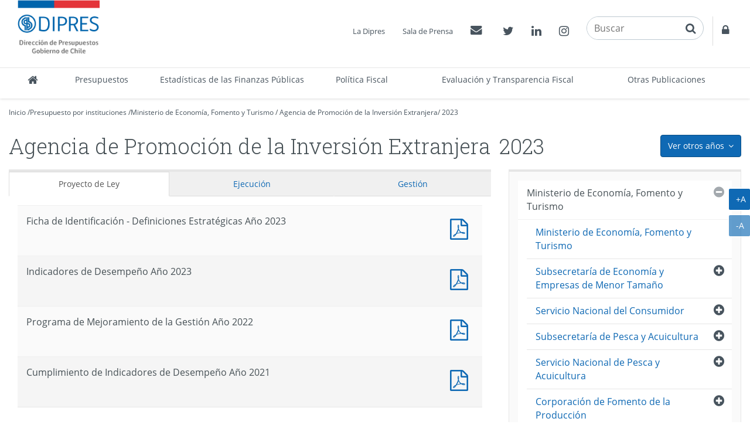

--- FILE ---
content_type: text/html
request_url: http://www.dipres.cl/597/w3-multipropertyvalues-22934-35324.html
body_size: 194474
content:
<!DOCTYPE html
  PUBLIC "-//W3C//DTD HTML 4.01+RDFa 1.1//EN" "http://www.w3.org/MarkUp/DTD/html401-rdfa11-1.dtd">
<html lang="es"><head><meta http-equiv="Content-Type" content="text/html; charset=UTF-8"><!--begin-box:link_proyecto::5643:Caja en blanco--><!--loc('* Encabezado: Link al valor de Clasificando ')--><link rel="alternate appendix" href="alt-multipropertyvalues-22934-35324.html" title="Ir a 2023"><!--end-box--><!--begin-box:link_ejecucion::5417:Caja en blanco--><!--loc('* Encabezado: Link al valor de Clasificando ')--><link rel="appendix" href="aux-multipropertyvalues-22934-35324.html" title="Ir a 2023"><!--end-box--><!--begin-box-container:dp2020_tr_encabezado_CCC::5729:Contiene todas las cajas del head.--><!--loc('Caja contenedora')--><!--pos=1--><!--begin-box-container:dp2020_tr_encabezado_CC::5727:Contiene todas las cajas del head--><!--loc('Caja contenedora')--><!--pos=1--><!--begin-box:dp_tr_meta_Viewport_responsive::5053:Meta que permite activar  el comportamiento responsive y  llamado CSS--><!--loc('* Código HTML libre dentro de la página.')--><meta name="viewport" content="width=device-width,initial-scale=1">
<meta http-equiv="X-UA-Compatible" content="IE=edge,chrome=1">
<link href="channels-22_awesome_webfont_css.css" rel="stylesheet" type="text/css">
<link href="channels-22_gobcl_all_webfont_css.css" rel="stylesheet" type="text/css">
<link href="channels-23_css_animate.css" rel="stylesheet" type="text/css">
<link href="channels-23_dipres_base.css" rel="stylesheet" type="text/css">
<link href="https://fonts.googleapis.com/css2?family=Roboto+Slab:wght@300;400&amp;display=swap" rel="stylesheet"><!--end-box--><!--pos=2--><!--begin-box:dp_tr_EncabezadoHTML::4843:Encabezado de página HTML, invisible.--><!--loc('* Encabezado w3 full, requerido en todas las páginas HTML de su sitio ')--><title>2023 - Agencia de Promoción de la Inversión Extranjera - DIPRES Documentación</title><style type="text/css">html {
  scroll-behavior: smooth;
}
/*Estilos extras */
.fw-bold {
  font-weight: bold;
}
.fw-semibold {
  font-weight: 600;
}
.mb-3 {
  margin-bottom: 3em;
}
/* Acordeón faq */
#accordionAbcFaq .recuadro .abstract {
  font-size: 1.1em;
}
#accordionAbcFaq .lista-menu>.list-group .list-group-item:before {
  font-family: 'FontAwesome';
  content: "\f0da";
  position: absolute;
  left: -0.15em;
  width: .75em;
  top: .65em;
  text-align: center;
}
#accordionAbcFaq .recuadro .btn[aria-expanded="false"] .ntg-open {
  display: inline;
}
#accordionAbcFaq .recuadro .btn[aria-expanded="false"] .ntg-close {
  display: none;
}
#accordionAbcFaq .recuadro .btn[aria-expanded="true"] .ntg-open {
  display: none;
}
#accordionAbcFaq .recuadro .btn[aria-expanded="true"] .ntg-close {
  display: inline;
}
/* Extras para galería de fotos */
.galeria-recursos.articulo .figure img {
  margin-bottom: 2em;
}
/* Estilos para anio_ejecucion_programa_gores*/
#anio_ejecucion_programa_gores>h3 {
  display: none;
}
/* Estilos para anio_ejecucion_programa_gores*/
#anio_ejecucion_programa_gores div div h3 {
  font-size: 1.4em;
}
/*Definición del color del borde de los menúes de años*/
.menu-presupuestos-portada .anio1 {
  border-top-color: #112268 !important;
}
.menu-presupuestos-portada .anio2 {
  border-top-color: #fde934 !important;
}
.menu-presupuestos-portada .anio3 {
  border-top-color: #cccccc !important;
}
/* Banner estadísticas*/
#banner_portal_estadisticas .binary-banner_estadisticas_xl {}
#banner_portal_estadisticas .binary-banner_estadisticas_md {
  display: none;
}
#banner_portal_estadisticas .binary-banner_estadisticas_xs {
  display: none;
}
@media (max-width: 991px) {
  #banner_portal_estadisticas .binary-banner_estadisticas_xl {
    display: none;
  }
  #banner_portal_estadisticas .binary-banner_estadisticas_md {
    display: block
  }
}
@media (max-width: 600px) {
  #banner_portal_estadisticas .binary-banner_estadisticas_xl {
    display: none;
  }
  #banner_portal_estadisticas .binary-banner_estadisticas_md {
    display: none
  }
  #banner_portal_estadisticas .binary-banner_estadisticas_xs {
    display: block;
  }
}
/* Corrección stretched link*/
#recuadros_articulo_7041 .col-sm-3>a {
  display: block;
}
#recuadros_articulo_7041 .col-sm-3 {
  position: relative;
}
#recuadros_articulo_7041 .stretched-link:after {
  width: 100%;
  height: 100%;
}

/*Cambios rótulos en tabs "dp_pa_instrumentos_tabs_CC"*/

#label_intrumentos .ntg-label-default {
  display: block;
}
#label_intrumentos .ntg-label-exante {
  display: none;
}
#label_documentos .ntg-label-default {
  display: block;
}
#label_documentos .ntg-label-exante {
  display: none;
}
#label_documentos .ntg-label-ministerios {
  display: none;
}
#label_intrumentos a>.ntg-label-expertos {
  display: none;
}
/*encuesta_uso_informes_financieros*/
#encuesta_uso_informes_financieros ul li>input {
  margin-right: 5px;
}
.articulo .imagen-centrada {
  display: block !important;
  text-align: center;
  margin: 0 auto 20px;
  width: 100%;
  clear: both;
}
.articulo .imagen-centrada img {
  margin: 0 auto;
  max-width: 100%;
  height: auto;
}
@media (min-width: 992px) {
  .articulo-contacto>div {
    width: 24%;
  }
}
@media (min-width: 992px)and (max-width: 1399px) {
  #header .menu-superior {
    bottom: 135px;
    right: 0;
  }
  #header .buscador {
    bottom: 88px;
  }
  #header .container {
    width: 100%;
  }
  #header .navbar-nav.menu-secciones>li>a {
    padding-left: 5px;
    padding-right: 5px;
  }

}
/*Modificaciones para menú principal 20-02-2019*/
/* Agrega código CSS aquí */
@media (min-width: 991px) {
  .menu-principal .navbar-collapse .nav.navbar-nav.menu-secciones>li {}
  .menu-principal .navbar-collapse .nav.navbar-nav.menu-secciones>li a {
    padding-top: 5px;
    padding-bottom: 5px;
    height: 52px;
  }
  .menu-principal .navbar-collapse .nav.navbar-nav.menu-secciones>li:nth-child(3),
  .menu-principal .navbar-collapse .nav.navbar-nav.menu-secciones>li:nth-child(7),
  .menu-principal .navbar-collapse .nav.navbar-nav.menu-secciones>li.acceso-calendario {
    white-space: normal;
    /*width: 3%;*/
  }
  .menu-principal .navbar-collapse .nav.navbar-nav.menu-secciones>li:nth-child(3)>a {
    min-width: 180px;
  }
  .menu-principal .navbar-collapse .nav.navbar-nav.menu-secciones>li:nth-child(7)>a {
    min-width: 155px;
  }
  .menu-principal .navbar-collapse .nav.navbar-nav.menu-secciones>li.acceso-calendario>a {
    width: 160px;
  }
}

@media (min-width: 991px) and (max-width: 1180px) {
  .menu-principal .navbar-collapse .nav.navbar-nav.menu-secciones>li a {
    font-size: 95%;
  }
  .menu-principal .navbar-collapse .nav.navbar-nav.menu-secciones>li:nth-child(4),
  .menu-principal .navbar-collapse .nav.navbar-nav.menu-secciones>li:nth-child(5),
  .menu-principal .navbar-collapse .nav.navbar-nav.menu-secciones>li:nth-child(6) {
    white-space: normal;

  }
  .menu-principal .navbar-collapse .nav.navbar-nav.menu-secciones>li:nth-child(4)>a,
  .menu-principal .navbar-collapse .nav.navbar-nav.menu-secciones>li:nth-child(5)>a,
  .menu-principal .navbar-collapse .nav.navbar-nav.menu-secciones>li:nth-child(6)>a {

    min-width: 100px;
  }
  .menu-principal .navbar-collapse .nav.navbar-nav.menu-secciones>li:nth-child(7)>a {
    min-width: 190px;
  }
  .menu-principal .navbar-collapse .nav.navbar-nav.menu-secciones>li:nth-child(7)>a {
    min-width: 150px;
  }
  .menu-principal .navbar-collapse .nav.navbar-nav.menu-secciones>li.acceso-calendario>a {
    min-width: 150px;
  }
}
@media (min-width: 992px) {
  .col-float-right-screen {
    float: right;
  }
}
.padding-arriba-xs {
  padding-top: 8px;
}

#ntg-slider-portada .caption .hidden-xs {
  -webkit-line-clamp: 2;
  -webkit-box-orient: vertical;
  overflow: hidden;
  text-overflow: ellipsis;
  display: -webkit-box;
}</style><meta name="keywords" content=" 2010,2015,2001,2006,2011,2002,2007,2016,2003,2012,2008,2013,1999,2004,2009,2000,2005,2014, Documentos, registro histórico, Dirección de Presupuestos, ministerio de hacienda, presupuesto público, tesoro público"><meta name="description" content=" AGENCIA DE PROMOCIÓN DE LA INVERSIÓN EXTRANJERA - AGENCIA DE PROMOCIÓN DE LA INVERSIÓN EXTRANJERA"><meta name="generator" content="Newtenberg Engine CMS - http://www.newtenberg.com/"><meta name="Newtenberg-Server" content="https://engine.dipres.gob.cl"><meta name="Content-Encoding" content="UTF-8"><link rel="Top" type="text/html" href="http://www.dipres.gob.cl"><link rel="shortcut icon" href="boxes-4843_favicon.ico"><script type="text/javascript"><!--

var __cid = '22';
var __iid = '597';
var __pnid = Array('540', '557');
var __pvid = Array('22934', '35324');

--></script><script type="text/javascript" src="channels-22_js_main.js"></script><script type="text/javascript" src="channels-22_js_cookies.js"></script><script type="text/javascript" src="channels-22_js_jquery_3_5_1.js"></script><script type="text/javascript" src="channels-22_js_jquery_migrate_3_3_0.js"></script><!--end-box--><!--pos=3--><!--begin-box:dp_js_GoogleAnalytics::4787:Selecciona el código de Google Analytics para contar las visitas.--><!--loc('* Código JavaScript para la página.')--><script type="text/javascript" src="boxes-4787_js_file.js"></script><!--end-box--><!--pos=4--><!--pos=5--><!--pos=6--><!--begin-box:CSS_estilo2020::5679:Arreglos css para el título de página--><!--loc('* Código CSS para la página.')--><style type="text/css">
				
				@import "boxes-5679_style.css";
			</style><!--end-box--><!--pos=7--><!--pos=8--><!--pos=9--><!--pos=10--><!--pos=11--><!--pos=12--><!--end-box--><!--end-box--></head><body class="portadilla presupuestos-anios"><!--begin-box-container:dp2020_tr_header_CCC::5693:Selecciona la caja del header del canal institucional.--><!--loc('Caja contenedora')--><!--pos=1--><!--begin-box-container:dp2020_tr_header_CC::5664:Contiene todas las cajas del encabezado del sitio.--><!--loc('Caja contenedora')--><!--pos=1--><!--begin-box:dp_js_GoogleAnalytics_complemento::7097:Selecciona el código de Google Analytics para contar las visitas.--><!--loc('* Código HTML libre dentro de la página.')--><!-- Google Tag Manager (noscript) -->
  
<noscript>
  <iframe src="https://www.googletagmanager.com/ns.html?id=GTM-W73VHL2" height="0" width="0" style="display:none;visibility:hidden">
  </iframe>
</noscript>

<!-- End Google Tag Manager (noscript) -->
                                            <!--end-box--><a href="#main" class="sr-only">Contenido principal</a><div id="header" class="menu2020"><div class="menu-principal"><div class="navbar navbar-default" id="navbar_navbar_default"><div class="container-fluid" id="navbar_navbar_container"><!--pos=2--><!--begin-box:dp_tr_header_logo_responsive::4944:Muestra el logo de la Dipres y la estructura para contener el menú responsive.--><!--loc('* Código HTML libre dentro de la página.')--><!-- menu responsive  box 01 -->
<div class="navbar-header">
	<button type="button" class="navbar-toggle collapsed ntgBootstrap data-toggle_collapse data-target_\#navbarResponsive">
		<span class="sr-only">Toggle navigation</span>
		<span class="icon-bar"></span>
		<span class="icon-bar"></span>
		<span class="icon-bar"></span>
	</button>
  <a class="navbar-brand" href="/598/w3-channel.html"><span class="sr-only">DIPRES - Dirección de Presupuestos</span></a>
</div>
<!--end-box--><div class="collapse navbar-collapse" id="navbarResponsive"><!--pos=3--><!--begin-box-container:dp2020_tr_header_menu_principal_CC::5665:Contenedor del Menú principal de secciones del sitio.--><!--loc('Caja contenedora')--><ul class="nav navbar-nav menu-secciones"><li class="dp-inicio" title="Inicio"><a href="/598/w3-channel.html"><span class="fa fa-home fa-lg"><span class="hidden">Inicio</span></span><span class="texto-link">Inicio</span></a></li><!--pos=1--><!--begin-box:dp2020_tr_menu_principal_presupuestos::5702:Menú principal de secciones del sitio.--><!--loc('* Lista de Valores de Clasificando')--><li><a class="pnid-531 pv-pid-0 pvid-2129 cid-23" href="/598/w3-propertyvalue-2129.html" title="Ir a Presupuestos">Presupuestos</a></li><!--end-box--><!--pos=2--><!--begin-box:dp2020_tr_menu_principal_estadisticas::5666:Menú principal de secciones del sitio.--><!--loc('* Lista de Valores de Clasificando')--><li><a class="pnid-531 pv-pid-0 pvid-25291 cid-23" href="/598/w3-propertyvalue-25291.html" title="Ir a Estadísticas de las Finanzas Públicas">Estadísticas de las Finanzas Públicas</a></li><!--end-box--><!--pos=3--><!--begin-box:dp2020_tr_menu_principal_Politica_Fiscal::7024:Acceso a Política Fiscal en menú princiopal.--><!--loc('* Lista de Valores de Clasificando')--><li><a class="pnid-531 pv-pid-0 pvid-35056 cid-23" href="/598/w3-propertyvalue-35056.html" title="Ir a Política Fiscal">Política Fiscal</a></li><!--end-box--><!--pos=4--><!--begin-box:dp2020_tr_menu_principal_gestion::5705:Menú principal de secciones del sitio.--><!--loc('* Lista de Valores de Clasificando')--><li><a class="pnid-531 pv-pid-0 pvid-2131 cid-23" href="/598/w3-propertyvalue-2131.html" title="Ir a Evaluación y Transparencia Fiscal">Evaluación y Transparencia Fiscal</a></li><!--end-box--><!--pos=5--><!--begin-box:dp2020_tr_menu_principal_publicaciones::5706:Menú principal de secciones del sitio.--><!--loc('* Lista de Valores de Clasificando')--><li><a class="pnid-531 pv-pid-0 pvid-2133 cid-23" href="/598/w3-propertyvalue-2133.html" title="Ir a Otras Publicaciones">Otras Publicaciones</a></li><!--end-box--></ul><!--end-box--><!--pos=4--><!--begin-box-container:dp2020_tr_header_accesos_CC::5667:Muestra el menú superior del head que contiene: Acercade, Prensa, Contacto y  Acceso restringido--><!--loc('Caja contenedora')--><div class="menu-superior-fixed"><ul class="menu-superior menu-superior-new nav navbar-nav navbar-nav-right"><!--pos=1--><!--begin-box:dp_MenuAcercaPrensa::4771:Accesos a Acerca de y Prensa--><!--loc('* Lista de Valores de Clasificando')--><li><a class="pnid-531 pv-pid-0 pvid-2128 cid-23" href="/598/w3-propertyvalue-2128.html" title="Ir a La Dipres">La Dipres</a></li><li><a class="pnid-531 pv-pid-0 pvid-21022 cid-23" href="/598/w3-propertyvalue-21022.html" title="Ir a Sala de Prensa">Sala de Prensa</a></li><!--end-box--><!--pos=2--><!--begin-box:dp2020_tr_MenuContacto::5668:Accesos a Contacto y acceso restringido--><!--loc('* Código HTML libre dentro de la página.')--><li class="float-left-xs">
  <a href="/598/w3-propertyvalue-2137.html">
   <span class="fa fa-envelope"></span>
    <span class="sr-only">Contactos
    </span>
  </a>
</li>
<!--end-box--><!--pos=3--><!--begin-box:dp2020_tr_header_rrss::5670:Muestra el acceso a las redes sociales de la Dipres.--><!--loc('* Código HTML libre dentro de la página.')--><li class="twitter float-left-xs">
  <a href="https://twitter.com/DipresChile">
  	<span class="fa fa-twitter"></span>
  	<span class="sr-only">Twitter</span>
  </a>
</li>
<li class="linkedin float-left-xs">
  <a href="https://www.linkedin.com/company/dipres">
    <span class="fa fa-linkedin"></span>
    <span class="sr-only">Linkedin</span>
  </a>
</li>
<li class="instagram float-left-xs">
  <a href="https://www.instagram.com/dipreschile/">
    <span class="fa fa-instagram"></span>
    <span class="sr-only">Instagram</span>
  </a>
</li><!--end-box--><!--pos=4--><!--begin-box:dp_tr_header2020_buscador::5711:Muestra el buscador transversal en el encabezado del sitio.--><!--loc('* Código HTML libre dentro de la página.')--><li class="nav-buscador2020"><div class="input-group input-group-md buscador">
    <label for="keywords" class="hidden">Buscar en Dipres</label> 
    <label for="boton_busqueda" class="hidden">Botón paa activar búsqueda</label>
  	<input class="form-control placeholder-in-title" id="keywords" type="text" name="keywords" value="" size="30" title="Buscar"> 
	<span class="input-group-btn">                
		<button id="boton_busqueda"  type="button"  class="btn btn-link" name="boton_buscador" onclick="javascript:return doSearch('/598/w3-search.php',23)">
    	<span class="fa fa-search fa-lg"><span class="sr-only">buscar</span>  </span>
		</button>
    </span>
  	<script type="text/javascript" src="channels-23_js_buscar.js"></script> 
</div>
</li>
<!--end-box--><!--pos=5--><!--begin-box:dp2020_tr_header_Accesorestringido::5710:Accesos a Contacto y acceso restringido--><!--loc('* Código HTML libre dentro de la página.')--><li class="acceso-restringido float-left-xs">
  <a href="http://www.dipres.gob.cl/login/acceso.php">
   <span class="fa  fa-lock "></span>
    <span class="sr-only">
    Acceso restringido
    </span>
  </a>
</li>
<!--end-box--></ul></div><!--end-box--></div></div></div></div></div><!--end-box--><!--end-box--><div id="main"><div class="contenedor-menu-rastro"><div class="container"><div class="row"><div class="col-sm-12"><!--begin-box-container:dp_paMV_instituciones_breadcrum_CC::5173:Contenedor de la barra de posición para portadillas multivalor.--><!--loc('Caja contenedora')--><div class="breadcrumb" id="breadcrum_instituciones"><p class="breadcrumb"><a href="/598/w3-channel.html">Inicio</a> /</p><p class="breadcrumb"><a href="/598/w3-propertyvalue-2129.html#presupuesto_inst">Presupuesto por instituciones</a> /</p><!--pos=1--><!--begin-box:dp_paMV_instituciones_breadcrum_institucion:breadcrumb:5175:Barra de posición para las portadillas multivalor de institución y año.--><!--loc('* Barra de posición del valor de clasificando usando referer')--><!--tipo_molde = multipropertyvalue--><!--multivalor y articulo--><p id="i__dp_paMV_instituciones_breadcrum_institucion_1_22934" class="breadcrumb" style="display:none"><a href="w3-multipropertyvalues-14359-24043.html" class=" pnid-557 pv-pid-0 pvid-14359 cid-22">Ministerio de Economía, Fomento y Turismo</a> / <a class="current pvid-22934 cid-22" href="w3-multipropertyvalues-22934-24043.html">Agencia de Promoción de la Inversión Extranjera</a></p><script type="text/javascript"><!--
						function doLoadi__dp_paMV_instituciones_breadcrum_institucion_1() {
							var pvid_anterior = '22934';
							var count_pvals = 1; 
							if('undefined' != typeof(document.referrer) && count_pvals > 1 ){
								var refer_portadilla = document.referrer;
								if(refer_portadilla.match(/multipropertyvalues/) != null){// multivalor
									var pvid1,pvid2,m = refer_portadilla.match(/multipropertyvalues-(\d+)-(\d+)/);
									if(m == null){
										m = refer_portadilla.match(/pvid=(\d+).*pvid=(\d+)/);
									}
									pvid1 = m[1];
									pvid2 = m[2];
									if( document.getElementById('i__dp_paMV_instituciones_breadcrum_institucion_1_'+pvid1) != null ){
										pvid_anterior = pvid1;
									}else if ( document.getElementById('i__dp_paMV_instituciones_breadcrum_institucion_1_'+pvid2) != null ){
										pvid_anterior = pvid2;
									}

								}else if( refer_portadilla.match(/pvid=(\d+)/) != null || refer_portadilla.match(/propertyvalue-(\d+).html/) != null){
									var pvid, m = refer_portadilla.match(/propertyvalue-(\d+).html/);
									if(m == null){
										m =  refer_portadilla.match(/pvid=(\d+)/);
									}
									pvid = m[1];
									if ( document.getElementById('i__dp_paMV_instituciones_breadcrum_institucion_1_'+pvid) != null){
										pvid_anterior = pvid;
									} 
								}
							}
							var barra =  document.getElementById('i__dp_paMV_instituciones_breadcrum_institucion_1_'+pvid_anterior);
							if (barra != null) barra.style.display ='';
						}
						if ( window.addEventListener ) { 
							window.addEventListener( "load", doLoadi__dp_paMV_instituciones_breadcrum_institucion_1, false );
						} else if ( window.attachEvent ) {
							window.attachEvent( "onload", doLoadi__dp_paMV_instituciones_breadcrum_institucion_1 );
						} else if ( window.onLoad ) {
							window.onload = doLoadi__dp_paMV_instituciones_breadcrum_institucion_1;
						}
						--></script><!--end-box-->/
<p class="breadcrumb"><!--pos=2--><!--begin-box:dp_paMV_instituciones_breadcrum_anio::5174:Barra de posición para las portadillas multivalor de institución y año.--><!--loc('* acceso a Valor de Clasificando ')--><!--uniqueid=i__dp_paMV_instituciones_breadcrum_anio_1--><!--class=--><a href="w3-multipropertyvalues-22934-35324.html" title="Ir a 2023" class=" pvid-35324 cid-22 current">2023</a><!--end-box--></p></div><!--end-box--></div></div></div></div><div class="container"><div class="row"><div class="col-sm-12"><!--begin-box-container:dp_paMV_presupuesto_dropdown_anios_CC::5152:Contiene el menú desplegable de años para los presupuestos.--><!--loc('Caja contenedora')--><div class="dropdown pull-right"><button class="btn btn-primary dropdown-toggle ntgBootstrap data-toggle_dropdown" type="button"><span class="hidden-xs">Ver otros años</span><span class="visible-xs">más</span><span class="fa fa-angle-down margen-izquierdo-xs"><span class="sr-only">icono</span></span></button><ul class="dropdown-menu"><!--pos=1--><!--pos=2--><!--pos=3--><!--begin-box:dp_paMV_dropdown_anios_instituciones::5343:Muestra el acceso a las portadillas multivalor que mezclan la Institución con el año al que pertenecen.--><!--loc('* Lista de Valores de Clasificando')--><li><a class="pnid-540 pv-pid-0 pvid-35869 cid-22" href="w3-multipropertyvalues-22934-35869.html" title="Ir a 2024">2024</a></li><li class="current"><a class="pnid-540 pv-pid-0 pvid-35324 cid-22" href="w3-multipropertyvalues-22934-35324.html" title="Ir a 2023">2023</a></li><li><a class="pnid-540 pv-pid-0 pvid-34905 cid-22" href="w3-multipropertyvalues-22934-34905.html" title="Ir a 2022">2022</a></li><li><a class="pnid-540 pv-pid-0 pvid-25771 cid-22" href="w3-multipropertyvalues-22934-25771.html" title="Ir a 2021">2021</a></li><li><a class="pnid-540 pv-pid-0 pvid-25190 cid-22" href="w3-multipropertyvalues-22934-25190.html" title="Ir a 2020">2020</a></li><li><a class="pnid-540 pv-pid-0 pvid-24532 cid-22" href="w3-multipropertyvalues-22934-24532.html" title="Ir a 2019">2019</a></li><li><a class="pnid-540 pv-pid-0 pvid-24043 cid-22" href="w3-multipropertyvalues-22934-24043.html" title="Ir a 2018">2018</a></li><li><a class="pnid-540 pv-pid-0 pvid-23712 cid-22" href="w3-multipropertyvalues-22934-23712.html" title="Ir a 2017">2017</a></li><li><a class="pnid-540 pv-pid-0 pvid-22940 cid-22" href="w3-multipropertyvalues-22934-22940.html" title="Ir a 2016">2016</a></li><li><a class="pnid-540 pv-pid-0 pvid-22369 cid-22" href="w3-multipropertyvalues-22369-22934.html" title="Ir a 2015">2015</a></li><li><a class="pnid-540 pv-pid-0 pvid-22027 cid-22" href="w3-multipropertyvalues-22027-22934.html" title="Ir a 2014">2014</a></li><!--end-box--></ul></div><!--end-box--><!--begin-box-container:dp_paMV_titulo_CC::4635:Contenedora del título de la página para portadillas multivalor.--><!--loc('Caja contenedora')--><h1 class="page-header"><!--pos=1--><!--begin-box:dp_paMV_titulo_valor::5167:Muestra el título de la portadilla.--><!--loc('* Valor de Clasificando Completo')--><span class="margen-derecho-sm pnid-557 pv-pid-14359 pvid-22934 cid-22">Agencia de Promoción de la Inversión Extranjera</span><!--end-box--><!--pos=2--><!--begin-box:dp_paMV_titulo_periodo::5168:Muestra el título de la portadilla.--><!--loc('* Valor de Clasificando Completo')--><span class="titulo pnid-540 pv-pid-0 pvid-35324 cid-22">2023</span><!--end-box--></h1><!--end-box--></div></div><div class="row"><div class="col-sm-8"><!--begin-box-container:dp_paMV_instituciones_subvalores_CC::5369:Muestra el acceso a las portadillas de los subvalores de las instituciones.--><!--loc('Caja contenedora')--><div id="instituciones_subvalores" class="hidden"><!--pos=1--><!--begin-box:dp_paMV_instituciones_subvalores:recuadros recuadros-envueltos recuadros-valores recuadros-2-columnas margen-abajo-sm fila-flexible:5368:Muestra el acceso a las portadillas de los subvalores de las instituciones.--><!--loc('* Recuadros de Valores de Clasificando')--><div class="recuadros recuadros-envueltos recuadros-valores recuadros-2-columnas margen-abajo-sm fila-flexible" id="i__dp_paMV_instituciones_subvalores_1"><div class="recuadro"><span class="titulo pnid-557 pv-pid-22934 pvid-22935 cid-22"><a href="w3-multipropertyvalues-22935-35324.html">Agencia de Promoción de la Inversión Extranjera</a></span></div></div><!--end-box--><!--pos=2--></div><!--end-box--><!--begin-box-container:dp_paMV_instituciones_tabs_CC::5645:Contiene todo lo relacionado con el presupuesto del año.--><!--loc('Caja contenedora')--><div class="tabs-presupuesto-anio margen-abajo-sm" id="dpTabsInstituciones"><ul class="nav nav-tabs nav-justified"><li class="active"><a class="ntgBootstrap data-toggle_tab" href="#proyecto_ley">Proyecto de Ley</a></li><li><a class="ntgBootstrap data-toggle_tab" href="#ley_presupuestos">Ley 
<span class="hidden-xs">de Presupuestos</span></a></li><li><a class="ntgBootstrap data-toggle_tab" href="#ejecucion">Ejecución</a></li><li><a class="ntgBootstrap data-toggle_tab" href="#gestion">Gestión</a></li></ul><div class="tab-content"><div id="proyecto_ley" class="tab-pane fade panel"><div class="panel panel-body"><div id="carga_proyecto"><div class="text-center ntg-mensaje-espera"><span class="fa fa-2x fa-circle-o-notch fa-spin"><span class="sr-only">espere, estamos</span></span> Cargando...</div></div></div></div><div id="ley_presupuestos" class="tab-pane fade panel"><div class="panel-body"><!--pos=1--></div></div><div id="ejecucion" class="tab-pane fade panel"><div class="panel panel-body"><div id="carga_ejecucion"><div class="text-center ntg-mensaje-espera"><span class="fa fa-2x fa-circle-o-notch fa-spin"><span class="sr-only">espere, estamos</span></span> Cargando...</div></div></div></div><div id="gestion" class="tab-pane fade panel"><div class="panel-body"><!--pos=2--><!--begin-box:dp_paMV_instituciones_tabs_gestion:panel-group acordeon-recuadros-agrupados recuadros-tabular solo-mime:5172:Muestra los documentos correspondientes a la portadilla multivalor que cruza los Organismos con los años.--><!--loc('* Recuadros de artículos')--><div id="recuadros_articulo_5172" class="panel-group acordeon-recuadros-agrupados recuadros-tabular solo-mime"><div class="recuadro"><div class="informacion"><p class="titulo aid-302773 cid-22">Indicadores de Desempeño</p></div><div class="recursos"><div class="nueva_ventana cid-22 aid-302773 binary-doc_pdf format-pdf"><a href="articles-302773_doc_pdf.pdf" title="Ir a Documento PDF : Indicadores de Desempeño">Documento PDF : Indicadores de Desempeño</a></div></div></div><div class="recuadro"><div class="informacion"><p class="titulo aid-302585 cid-22">Ficha de Identificación - Definiciones Estratégicas </p></div><div class="recursos"><div class="nueva_ventana cid-22 aid-302585 binary-doc_pdf format-pdf"><a href="articles-302585_doc_pdf.pdf" title="Ir a Documento PDF : Ficha de Identificación - Definiciones Estratégicas">Documento PDF : Ficha de Identificación - Definiciones Estratégicas</a></div></div></div><div class="recuadro"><div class="informacion"><p class="titulo aid-308460 cid-22">PMG - Formulación</p></div><div class="recursos"><div class="nueva_ventana cid-22 aid-308460 binary-doc_pdf format-pdf"><a href="articles-308460_doc_pdf.pdf" title="Ir a Documento PDF : PMG - Formulación">Documento PDF : PMG - Formulación</a></div></div></div></div><!--end-box--></div></div></div></div><!--end-box--></div><div class="col-sm-4"><!--begin-box-container:dp_paMV_instituciones_menu_lateral_CC::5365:Muestra el menú lateral para los valores correspondientes a--><!--loc('Caja contenedora')--><!--pos=1--><!--pos=2--><!--begin-box:dp_paMV_instituciones_menu_lateral_2023:lista lista-menu lista-colapsable ntg-menu-lateral:7055:Muestra el menú lateral para los valores correspondientes a--><!--loc('* Lista de Valores de Clasificando')--><div class="lista lista-menu lista-colapsable ntg-menu-lateral" id="menu_valores"><ul><li><a class="pnid-557 pv-pid-0 pvid-14250 cid-22" href="w3-multipropertyvalues-14250-35324.html" title="Ir a Presidencia de la República">Presidencia de la República</a><ul><li><a class="pnid-557 pv-pid-14250 pvid-14251 cid-22" href="w3-multipropertyvalues-14251-35324.html" title="Ir a Presidencia de la República">Presidencia de la República</a><ul><li><a class="pnid-557 pv-pid-14251 pvid-14252 cid-22" href="w3-multipropertyvalues-14252-35324.html" title="Ir a Presidencia de la República">Presidencia de la República</a></li></ul></li></ul></li><li><a class="pnid-557 pv-pid-0 pvid-14253 cid-22" href="w3-multipropertyvalues-14253-35324.html" title="Ir a Congreso Nacional">Congreso Nacional</a><ul><li><a class="pnid-557 pv-pid-14253 pvid-14254 cid-22" href="w3-multipropertyvalues-14254-35324.html" title="Ir a Senado">Senado</a><ul><li><a class="pnid-557 pv-pid-14254 pvid-14255 cid-22" href="w3-multipropertyvalues-14255-35324.html" title="Ir a Senado">Senado</a></li></ul></li><li><a class="pnid-557 pv-pid-14253 pvid-14256 cid-22" href="w3-multipropertyvalues-14256-35324.html" title="Ir a Cámara de Diputados">Cámara de Diputados</a><ul><li><a class="pnid-557 pv-pid-14256 pvid-14257 cid-22" href="w3-multipropertyvalues-14257-35324.html" title="Ir a Cámara de Diputados">Cámara de Diputados</a></li></ul></li><li><a class="pnid-557 pv-pid-14253 pvid-14258 cid-22" href="w3-multipropertyvalues-14258-35324.html" title="Ir a Biblioteca del Congreso">Biblioteca del Congreso</a><ul><li><a class="pnid-557 pv-pid-14258 pvid-14259 cid-22" href="w3-multipropertyvalues-14259-35324.html" title="Ir a Biblioteca del Congreso">Biblioteca del Congreso</a></li></ul></li><li><a class="pnid-557 pv-pid-14253 pvid-21131 cid-22" href="w3-multipropertyvalues-21131-35324.html" title="Ir a Consejo Resolutivo de Asignaciones Parlamentarias">Consejo Resolutivo de Asignaciones Parlamentarias</a><ul><li><a class="pnid-557 pv-pid-21131 pvid-21132 cid-22" href="w3-multipropertyvalues-21132-35324.html" title="Ir a Consejo Resolutivo de Asignaciones Parlamentarias">Consejo Resolutivo de Asignaciones Parlamentarias</a></li><li><a class="pnid-557 pv-pid-21131 pvid-25781 cid-22" href="w3-multipropertyvalues-25781-35324.html" title="Ir a Comité de Auditoría Parlamentaria">Comité de Auditoría Parlamentaria</a></li></ul></li></ul></li><li><a class="pnid-557 pv-pid-0 pvid-14261 cid-22" href="w3-multipropertyvalues-14261-35324.html" title="Ir a Poder Judicial">Poder Judicial</a><ul><li><a class="pnid-557 pv-pid-14261 pvid-14262 cid-22" href="w3-multipropertyvalues-14262-35324.html" title="Ir a Poder Judicial">Poder Judicial</a><ul><li><a class="pnid-557 pv-pid-14262 pvid-14263 cid-22" href="w3-multipropertyvalues-14263-35324.html" title="Ir a Poder Judicial">Poder Judicial</a></li><li><a class="pnid-557 pv-pid-14262 pvid-22029 cid-22" href="w3-multipropertyvalues-22029-35324.html" title="Ir a Unidades de Apoyo a Tribunales">Unidades de Apoyo a Tribunales</a></li></ul></li><li><a class="pnid-557 pv-pid-14261 pvid-14264 cid-22" href="w3-multipropertyvalues-14264-35324.html" title="Ir a Corporación Administrativa del Poder Judicial">Corporación Administrativa del Poder Judicial</a><ul><li><a class="pnid-557 pv-pid-14264 pvid-14265 cid-22" href="w3-multipropertyvalues-14265-35324.html" title="Ir a Corporación Administrativa del Poder Judicial">Corporación Administrativa del Poder Judicial</a></li></ul></li><li><a class="pnid-557 pv-pid-14261 pvid-14267 cid-22" href="w3-multipropertyvalues-14267-35324.html" title="Ir a Academia Judicial">Academia Judicial</a><ul><li><a class="pnid-557 pv-pid-14267 pvid-14268 cid-22" href="w3-multipropertyvalues-14268-35324.html" title="Ir a Academia Judicial">Academia Judicial</a></li></ul></li></ul></li><li><a class="pnid-557 pv-pid-0 pvid-14269 cid-22" href="w3-multipropertyvalues-14269-35324.html" title="Ir a Contraloría General de la República">Contraloría General de la República</a><ul><li><a class="pnid-557 pv-pid-14269 pvid-14270 cid-22" href="w3-multipropertyvalues-14270-35324.html" title="Ir a Contraloría">Contraloría</a><ul><li><a class="pnid-557 pv-pid-14270 pvid-14271 cid-22" href="w3-multipropertyvalues-14271-35324.html" title="Ir a Contraloría">Contraloría</a></li></ul></li></ul></li><li><a class="pnid-557 pv-pid-0 pvid-14273 cid-22" href="w3-multipropertyvalues-14273-35324.html" title="Ir a Ministerio del Interior y Seguridad Pública">Ministerio del Interior y Seguridad Pública</a><ul><li><a class="pnid-557 pv-pid-14273 pvid-35587 cid-22" href="w3-multipropertyvalues-35324-35587.html" title="Ir a Ministerio del Interior y Seguridad Pública">Ministerio del Interior y Seguridad Pública</a></li><li><a class="pnid-557 pv-pid-14273 pvid-14281 cid-22" href="w3-multipropertyvalues-14281-35324.html" title="Ir a Servicio de Gobierno Interior">Servicio de Gobierno Interior</a><ul><li><a class="pnid-557 pv-pid-14281 pvid-14282 cid-22" href="w3-multipropertyvalues-14282-35324.html" title="Ir a Servicio de Gobierno Interior">Servicio de Gobierno Interior</a></li></ul></li><li><a class="pnid-557 pv-pid-14273 pvid-14289 cid-22" href="w3-multipropertyvalues-14289-35324.html" title="Ir a Oficina Nacional de Emergencia">Oficina Nacional de Emergencia</a></li><li><a class="pnid-557 pv-pid-14273 pvid-35350 cid-22" href="w3-multipropertyvalues-35324-35350.html" title="Ir a Servicio Nacional de Prevención y Respuesta ante Desastres">Servicio Nacional de Prevención y Respuesta ante Desastres</a><ul><li><a class="pnid-557 pv-pid-35350 pvid-35351 cid-22" href="w3-multipropertyvalues-35324-35351.html" title="Ir a Servicio Nacional de Prevención y Respuesta ante Desastres">Servicio Nacional de Prevención y Respuesta ante Desastres</a></li></ul></li><li><a class="pnid-557 pv-pid-14273 pvid-14291 cid-22" href="w3-multipropertyvalues-14291-35324.html" title="Ir a Subsecretaría de Desarrollo Regional y Administrativo">Subsecretaría de Desarrollo Regional y Administrativo</a><ul><li><a class="pnid-557 pv-pid-14291 pvid-14292 cid-22" href="w3-multipropertyvalues-14292-35324.html" title="Ir a Subsecretaría de Desarrollo Regional y Administrativo">Subsecretaría de Desarrollo Regional y Administrativo</a></li><li><a class="pnid-557 pv-pid-14291 pvid-14293 cid-22" href="w3-multipropertyvalues-14293-35324.html" title="Ir a Fortalecimiento de la Gestión Subnacional">Fortalecimiento de la Gestión Subnacional</a></li><li><a class="pnid-557 pv-pid-14291 pvid-14294 cid-22" href="w3-multipropertyvalues-14294-35324.html" title="Ir a Programas de Desarrollo Local">Programas de Desarrollo Local</a></li><li><a class="pnid-557 pv-pid-14291 pvid-22030 cid-22" href="w3-multipropertyvalues-22030-35324.html" title="Ir a Transferencias a Gobiernos Regionales">Transferencias a Gobiernos Regionales</a></li><li><a class="pnid-557 pv-pid-14291 pvid-22378 cid-22" href="w3-multipropertyvalues-22378-35324.html" title="Ir a Programas de Convergencia">Programas de Convergencia</a></li></ul></li><li><a class="pnid-557 pv-pid-14273 pvid-14296 cid-22" href="w3-multipropertyvalues-14296-35324.html" title="Ir a Agencia Nacional de Inteligencia">Agencia Nacional de Inteligencia</a><ul><li><a class="pnid-557 pv-pid-14296 pvid-14297 cid-22" href="w3-multipropertyvalues-14297-35324.html" title="Ir a Agencia Nacional de Inteligencia">Agencia Nacional de Inteligencia</a></li></ul></li><li><a class="pnid-557 pv-pid-14273 pvid-21331 cid-22" href="w3-multipropertyvalues-21331-35324.html" title="Ir a Subsecretaría de Prevención del Delito">Subsecretaría de Prevención del Delito</a><ul><li><a class="pnid-557 pv-pid-21331 pvid-21332 cid-22" href="w3-multipropertyvalues-21332-35324.html" title="Ir a Subsecretaría de Prevención del Delito">Subsecretaría de Prevención del Delito</a></li><li><a class="pnid-557 pv-pid-21331 pvid-22031 cid-22" href="w3-multipropertyvalues-22031-35324.html" title="Ir a Centros Regionales de Atención y Orientación a Víctimas">Centros Regionales de Atención y Orientación a Víctimas</a></li></ul></li><li><a class="pnid-557 pv-pid-14273 pvid-21333 cid-22" href="w3-multipropertyvalues-21333-35324.html" title="Ir a Servicio Nacional para Prevención y Rehabilitación Consumo de Drogas y Alcohol">Servicio Nacional para Prevención y Rehabilitación Consumo de Drogas y Alcohol</a><ul><li><a class="pnid-557 pv-pid-21333 pvid-21334 cid-22" href="w3-multipropertyvalues-21334-35324.html" title="Ir a Servicio Nacional para Prevención y Rehabilitación Consumo de Drogas y Alcohol">Servicio Nacional para Prevención y Rehabilitación Consumo de Drogas y Alcohol</a></li></ul></li><li><a class="pnid-557 pv-pid-14273 pvid-21335 cid-22" href="w3-multipropertyvalues-21335-35324.html" title="Ir a Subsecretaría del Interior">Subsecretaría del Interior</a><ul><li><a class="pnid-557 pv-pid-21335 pvid-21336 cid-22" href="w3-multipropertyvalues-21336-35324.html" title="Ir a Subsecretaría del Interior">Subsecretaría del Interior</a></li><li><a class="pnid-557 pv-pid-21335 pvid-21337 cid-22" href="w3-multipropertyvalues-21337-35324.html" title="Ir a Red de Conectividad del Estado">Red de Conectividad del Estado</a></li><li><a class="pnid-557 pv-pid-21335 pvid-21338 cid-22" href="w3-multipropertyvalues-21338-35324.html" title="Ir a Fondo Social">Fondo Social</a></li><li><a class="pnid-557 pv-pid-21335 pvid-21648 cid-22" href="w3-multipropertyvalues-21648-35324.html" title="Ir a Bomberos de Chile">Bomberos de Chile</a></li></ul></li><li><a class="pnid-557 pv-pid-14273 pvid-21339 cid-22" href="w3-multipropertyvalues-21339-35324.html" title="Ir a Carabineros de Chile">Carabineros de Chile</a><ul><li><a class="pnid-557 pv-pid-21339 pvid-21340 cid-22" href="w3-multipropertyvalues-21340-35324.html" title="Ir a Carabineros de Chile">Carabineros de Chile</a></li><li><a class="pnid-557 pv-pid-21339 pvid-34914 cid-22" href="w3-multipropertyvalues-34914-35324.html" title="Ir a Formación y Perfeccionamiento Policial">Formación y Perfeccionamiento Policial</a></li></ul></li><li><a class="pnid-557 pv-pid-14273 pvid-21341 cid-22" href="w3-multipropertyvalues-21341-35324.html" title="Ir a Hospital de Carabineros">Hospital de Carabineros</a><ul><li><a class="pnid-557 pv-pid-21341 pvid-21342 cid-22" href="w3-multipropertyvalues-21342-35324.html" title="Ir a Hospital de Carabineros">Hospital de Carabineros</a></li></ul></li><li><a class="pnid-557 pv-pid-14273 pvid-21343 cid-22" href="w3-multipropertyvalues-21343-35324.html" title="Ir a Policía de Investigaciones de Chile">Policía de Investigaciones de Chile</a><ul><li><a class="pnid-557 pv-pid-21343 pvid-21344 cid-22" href="w3-multipropertyvalues-21344-35324.html" title="Ir a Policía de Investigaciones de Chile">Policía de Investigaciones de Chile</a></li></ul></li><li><a class="pnid-557 pv-pid-14273 pvid-34915 cid-22" href="w3-multipropertyvalues-34915-35324.html" title="Ir a Financiamiento Gobiernos Regionales">Financiamiento Gobiernos Regionales</a><ul><li><a class="pnid-557 pv-pid-34915 pvid-34916 cid-22" href="w3-multipropertyvalues-34916-35324.html" title="Ir a Financiamiento Gobiernos Regionales">Financiamiento Gobiernos Regionales</a></li></ul></li><li><a class="pnid-557 pv-pid-14273 pvid-34917 cid-22" href="w3-multipropertyvalues-34917-35324.html" title="Ir a Servicio Nacional de Migraciones">Servicio Nacional de Migraciones</a><ul><li><a class="pnid-557 pv-pid-34917 pvid-34918 cid-22" href="w3-multipropertyvalues-34918-35324.html" title="Ir a Servicio Nacional de Migraciones">Servicio Nacional de Migraciones</a></li></ul></li><li><a class="pnid-557 pv-pid-14273 pvid-24545 cid-22" href="w3-multipropertyvalues-24545-35324.html" title="Ir a Gobierno Regional Región de Tarapacá">Gobierno Regional Región de Tarapacá</a><ul><li><a class="pnid-557 pv-pid-24545 pvid-24546 cid-22" href="w3-multipropertyvalues-24546-35324.html" title="Ir a Gastos de Funcionamiento Región de Tarapacá">Gastos de Funcionamiento Región de Tarapacá</a></li><li><a class="pnid-557 pv-pid-24545 pvid-24547 cid-22" href="w3-multipropertyvalues-24547-35324.html" title="Ir a Inversión Regional Región de Tarapacá">Inversión Regional Región de Tarapacá</a></li></ul></li><li><a class="pnid-557 pv-pid-14273 pvid-24548 cid-22" href="w3-multipropertyvalues-24548-35324.html" title="Ir a Gobierno Regional Región de Antofagasta">Gobierno Regional Región de Antofagasta</a><ul><li><a class="pnid-557 pv-pid-24548 pvid-24549 cid-22" href="w3-multipropertyvalues-24549-35324.html" title="Ir a Gastos de Funcionamiento Región de Antofagasta">Gastos de Funcionamiento Región de Antofagasta</a></li><li><a class="pnid-557 pv-pid-24548 pvid-24550 cid-22" href="w3-multipropertyvalues-24550-35324.html" title="Ir a Inversión Regional Región de Antofagasta">Inversión Regional Región de Antofagasta</a></li></ul></li><li><a class="pnid-557 pv-pid-14273 pvid-24551 cid-22" href="w3-multipropertyvalues-24551-35324.html" title="Ir a Gobierno Regional Región de Atacama">Gobierno Regional Región de Atacama</a><ul><li><a class="pnid-557 pv-pid-24551 pvid-24552 cid-22" href="w3-multipropertyvalues-24552-35324.html" title="Ir a Gastos de Funcionamiento Región de Atacama">Gastos de Funcionamiento Región de Atacama</a></li><li><a class="pnid-557 pv-pid-24551 pvid-24553 cid-22" href="w3-multipropertyvalues-24553-35324.html" title="Ir a Inversión Regional Región de Atacama">Inversión Regional Región de Atacama</a></li></ul></li><li><a class="pnid-557 pv-pid-14273 pvid-24554 cid-22" href="w3-multipropertyvalues-24554-35324.html" title="Ir a Gobierno Regional Región de Coquimbo">Gobierno Regional Región de Coquimbo</a><ul><li><a class="pnid-557 pv-pid-24554 pvid-24555 cid-22" href="w3-multipropertyvalues-24555-35324.html" title="Ir a Gastos de Funcionamiento Región de Coquimbo">Gastos de Funcionamiento Región de Coquimbo</a></li><li><a class="pnid-557 pv-pid-24554 pvid-24556 cid-22" href="w3-multipropertyvalues-24556-35324.html" title="Ir a Inversión Regional Región de Coquimbo">Inversión Regional Región de Coquimbo</a></li></ul></li><li><a class="pnid-557 pv-pid-14273 pvid-24557 cid-22" href="w3-multipropertyvalues-24557-35324.html" title="Ir a Gobierno Regional Región de Valparaíso">Gobierno Regional Región de Valparaíso</a><ul><li><a class="pnid-557 pv-pid-24557 pvid-24558 cid-22" href="w3-multipropertyvalues-24558-35324.html" title="Ir a Gastos de Funcionamiento Región de Valparaíso">Gastos de Funcionamiento Región de Valparaíso</a></li><li><a class="pnid-557 pv-pid-24557 pvid-24559 cid-22" href="w3-multipropertyvalues-24559-35324.html" title="Ir a Inversión Regional Región de Valparaíso">Inversión Regional Región de Valparaíso</a></li></ul></li><li><a class="pnid-557 pv-pid-14273 pvid-24560 cid-22" href="w3-multipropertyvalues-24560-35324.html" title="Ir a Gobierno Regional Región del Libertador General Bernardo O’Higgins">Gobierno Regional Región del Libertador General Bernardo O’Higgins</a><ul><li><a class="pnid-557 pv-pid-24560 pvid-24561 cid-22" href="w3-multipropertyvalues-24561-35324.html" title="Ir a Gastos de Funcionamiento Región del Libertador General Bernardo O’Higgins">Gastos de Funcionamiento Región del Libertador General Bernardo O’Higgins</a></li><li><a class="pnid-557 pv-pid-24560 pvid-24562 cid-22" href="w3-multipropertyvalues-24562-35324.html" title="Ir a Inversión Regional Región del Libertador General Bernardo O’Higgins">Inversión Regional Región del Libertador General Bernardo O’Higgins</a></li></ul></li><li><a class="pnid-557 pv-pid-14273 pvid-24563 cid-22" href="w3-multipropertyvalues-24563-35324.html" title="Ir a Gobierno Regional Región del Maule">Gobierno Regional Región del Maule</a><ul><li><a class="pnid-557 pv-pid-24563 pvid-24564 cid-22" href="w3-multipropertyvalues-24564-35324.html" title="Ir a Gastos de Funcionamiento Región del Maule">Gastos de Funcionamiento Región del Maule</a></li><li><a class="pnid-557 pv-pid-24563 pvid-24565 cid-22" href="w3-multipropertyvalues-24565-35324.html" title="Ir a Inversión Regional Región del Maule">Inversión Regional Región del Maule</a></li></ul></li><li><a class="pnid-557 pv-pid-14273 pvid-24566 cid-22" href="w3-multipropertyvalues-24566-35324.html" title="Ir a Gobierno Regional Región del Biobío">Gobierno Regional Región del Biobío</a><ul><li><a class="pnid-557 pv-pid-24566 pvid-24567 cid-22" href="w3-multipropertyvalues-24567-35324.html" title="Ir a Gastos de Funcionamiento Región del Biobío">Gastos de Funcionamiento Región del Biobío</a></li><li><a class="pnid-557 pv-pid-24566 pvid-24568 cid-22" href="w3-multipropertyvalues-24568-35324.html" title="Ir a Inversión Regional Región del Biobío">Inversión Regional Región del Biobío</a></li></ul></li><li><a class="pnid-557 pv-pid-14273 pvid-24569 cid-22" href="w3-multipropertyvalues-24569-35324.html" title="Ir a Gobierno Regional Región de La Araucanía">Gobierno Regional Región de La Araucanía</a><ul><li><a class="pnid-557 pv-pid-24569 pvid-24570 cid-22" href="w3-multipropertyvalues-24570-35324.html" title="Ir a Gastos de Funcionamiento Región de La Araucanía">Gastos de Funcionamiento Región de La Araucanía</a></li><li><a class="pnid-557 pv-pid-24569 pvid-24571 cid-22" href="w3-multipropertyvalues-24571-35324.html" title="Ir a Inversión Regional Región de La Araucanía">Inversión Regional Región de La Araucanía</a></li></ul></li><li><a class="pnid-557 pv-pid-14273 pvid-24572 cid-22" href="w3-multipropertyvalues-24572-35324.html" title="Ir a Gobierno Regional Región de Los Lagos">Gobierno Regional Región de Los Lagos</a><ul><li><a class="pnid-557 pv-pid-24572 pvid-24573 cid-22" href="w3-multipropertyvalues-24573-35324.html" title="Ir a Gastos de Funcionamiento Región de Los Lagos">Gastos de Funcionamiento Región de Los Lagos</a></li><li><a class="pnid-557 pv-pid-24572 pvid-24574 cid-22" href="w3-multipropertyvalues-24574-35324.html" title="Ir a Inversión Regional Región de Los Lagos">Inversión Regional Región de Los Lagos</a></li></ul></li><li><a class="pnid-557 pv-pid-14273 pvid-24575 cid-22" href="w3-multipropertyvalues-24575-35324.html" title="Ir a Gobierno Regional Región de Aysén del General Carlos Ibáñez del Campo">Gobierno Regional Región de Aysén del General Carlos Ibáñez del Campo</a><ul><li><a class="pnid-557 pv-pid-24575 pvid-24576 cid-22" href="w3-multipropertyvalues-24576-35324.html" title="Ir a Gastos de Funcionamiento Región de Aysén del General Carlos Ibáñez del Campo">Gastos de Funcionamiento Región de Aysén del General Carlos Ibáñez del Campo</a></li><li><a class="pnid-557 pv-pid-24575 pvid-24577 cid-22" href="w3-multipropertyvalues-24577-35324.html" title="Ir a Inversión Regional Región de Aysén del General Carlos Ibáñez del Campo">Inversión Regional Región de Aysén del General Carlos Ibáñez del Campo</a></li></ul></li><li><a class="pnid-557 pv-pid-14273 pvid-14334 cid-22" href="w3-multipropertyvalues-14334-35324.html" title="Ir a Gobierno Regional Región XII Magallanes y Antártica Chilena">Gobierno Regional Región XII Magallanes y Antártica Chilena</a><ul><li><a class="pnid-557 pv-pid-14334 pvid-14337 cid-22" href="w3-multipropertyvalues-14337-35324.html" title="Ir a Fondo de Desarrollo de Magallanes y de la Antártica Chilena">Fondo de Desarrollo de Magallanes y de la Antártica Chilena</a></li></ul></li><li><a class="pnid-557 pv-pid-14273 pvid-24578 cid-22" href="w3-multipropertyvalues-24578-35324.html" title="Ir a Gobierno Regional Región de Magallanes y de la Antártica Chilena">Gobierno Regional Región de Magallanes y de la Antártica Chilena</a><ul><li><a class="pnid-557 pv-pid-24578 pvid-24579 cid-22" href="w3-multipropertyvalues-24579-35324.html" title="Ir a Gastos de Funcionamiento Región de Magallanes y de la Antártica Chilena">Gastos de Funcionamiento Región de Magallanes y de la Antártica Chilena</a></li><li><a class="pnid-557 pv-pid-24578 pvid-24580 cid-22" href="w3-multipropertyvalues-24580-35324.html" title="Ir a Inversión Regional Región de Magallanes y de la Antártica Chilena">Inversión Regional Región de Magallanes y de la Antártica Chilena</a></li></ul></li><li><a class="pnid-557 pv-pid-14273 pvid-24582 cid-22" href="w3-multipropertyvalues-24582-35324.html" title="Ir a Gobierno Regional Región Metropolitana de Santiago">Gobierno Regional Región Metropolitana de Santiago</a><ul><li><a class="pnid-557 pv-pid-24582 pvid-24583 cid-22" href="w3-multipropertyvalues-24583-35324.html" title="Ir a Gastos de Funcionamiento Región Metropolitana de Santiago">Gastos de Funcionamiento Región Metropolitana de Santiago</a></li><li><a class="pnid-557 pv-pid-24582 pvid-24584 cid-22" href="w3-multipropertyvalues-24584-35324.html" title="Ir a Inversión Regional Región Metropolitana de Santiago">Inversión Regional Región Metropolitana de Santiago</a></li></ul></li><li><a class="pnid-557 pv-pid-14273 pvid-24585 cid-22" href="w3-multipropertyvalues-24585-35324.html" title="Ir a Gobierno Regional Región de Los Ríos">Gobierno Regional Región de Los Ríos</a><ul><li><a class="pnid-557 pv-pid-24585 pvid-24586 cid-22" href="w3-multipropertyvalues-24586-35324.html" title="Ir a Gastos de Funcionamiento Región de Los Ríos">Gastos de Funcionamiento Región de Los Ríos</a></li><li><a class="pnid-557 pv-pid-24585 pvid-24587 cid-22" href="w3-multipropertyvalues-24587-35324.html" title="Ir a Inversión Regional Región de Los Ríos">Inversión Regional Región de Los Ríos</a></li></ul></li><li><a class="pnid-557 pv-pid-14273 pvid-24588 cid-22" href="w3-multipropertyvalues-24588-35324.html" title="Ir a Gobierno Regional Región de Arica y Parinacota">Gobierno Regional Región de Arica y Parinacota</a><ul><li><a class="pnid-557 pv-pid-24588 pvid-24589 cid-22" href="w3-multipropertyvalues-24589-35324.html" title="Ir a Gastos de Funcionamiento Región de Arica y Parinacota">Gastos de Funcionamiento Región de Arica y Parinacota</a></li><li><a class="pnid-557 pv-pid-24588 pvid-24590 cid-22" href="w3-multipropertyvalues-24590-35324.html" title="Ir a Inversión Regional Región de Arica y Parinacota">Inversión Regional Región de Arica y Parinacota</a></li></ul></li><li><a class="pnid-557 pv-pid-14273 pvid-24591 cid-22" href="w3-multipropertyvalues-24591-35324.html" title="Ir a Gobierno Regional Región de Ñuble">Gobierno Regional Región de Ñuble</a><ul><li><a class="pnid-557 pv-pid-24591 pvid-24592 cid-22" href="w3-multipropertyvalues-24592-35324.html" title="Ir a Gastos de Funcionamiento Región de Ñuble">Gastos de Funcionamiento Región de Ñuble</a></li><li><a class="pnid-557 pv-pid-24591 pvid-24593 cid-22" href="w3-multipropertyvalues-24593-35324.html" title="Ir a Inversión Regional Región de Ñuble">Inversión Regional Región de Ñuble</a></li></ul></li></ul></li><li><a class="pnid-557 pv-pid-0 pvid-14347 cid-22" href="w3-multipropertyvalues-14347-35324.html" title="Ir a Ministerio de Relaciones Exteriores">Ministerio de Relaciones Exteriores</a><ul><li><a class="pnid-557 pv-pid-14347 pvid-35588 cid-22" href="w3-multipropertyvalues-35324-35588.html" title="Ir a Ministerio de Relaciones Exteriores">Ministerio de Relaciones Exteriores</a></li><li><a class="pnid-557 pv-pid-14347 pvid-14348 cid-22" href="w3-multipropertyvalues-14348-35324.html" title="Ir a Secretaría y Administración General y Servicio Exterior">Secretaría y Administración General y Servicio Exterior</a><ul><li><a class="pnid-557 pv-pid-14348 pvid-14349 cid-22" href="w3-multipropertyvalues-14349-35324.html" title="Ir a Secretaría y Administración General y Servicio Exterior">Secretaría y Administración General y Servicio Exterior</a></li></ul></li><li><a class="pnid-557 pv-pid-14347 pvid-14350 cid-22" href="w3-multipropertyvalues-14350-35324.html" title="Ir a Dirección General de Relaciones Económicas Internacionales">Dirección General de Relaciones Económicas Internacionales</a><ul><li><a class="pnid-557 pv-pid-14350 pvid-14351 cid-22" href="w3-multipropertyvalues-14351-35324.html" title="Ir a Dirección General de Relaciones Económicas Internacionales">Dirección General de Relaciones Económicas Internacionales</a></li><li><a class="pnid-557 pv-pid-14350 pvid-14352 cid-22" href="w3-multipropertyvalues-14352-35324.html" title="Ir a Promoción de Exportaciones">Promoción de Exportaciones</a></li></ul></li><li><a class="pnid-557 pv-pid-14347 pvid-14353 cid-22" href="w3-multipropertyvalues-14353-35324.html" title="Ir a Dirección de Fronteras y Límites del Estado">Dirección de Fronteras y Límites del Estado</a><ul><li><a class="pnid-557 pv-pid-14353 pvid-14354 cid-22" href="w3-multipropertyvalues-14354-35324.html" title="Ir a Dirección de Fronteras y Límites del Estado">Dirección de Fronteras y Límites del Estado</a></li></ul></li><li><a class="pnid-557 pv-pid-14347 pvid-14355 cid-22" href="w3-multipropertyvalues-14355-35324.html" title="Ir a Instituto Antártico Chileno">Instituto Antártico Chileno</a><ul><li><a class="pnid-557 pv-pid-14355 pvid-14356 cid-22" href="w3-multipropertyvalues-14356-35324.html" title="Ir a Instituto Antártico Chileno">Instituto Antártico Chileno</a></li></ul></li><li><a class="pnid-557 pv-pid-14347 pvid-24594 cid-22" href="w3-multipropertyvalues-24594-35324.html" title="Ir a Agencia Chilena de Cooperación Internacional para el Desarrollo">Agencia Chilena de Cooperación Internacional para el Desarrollo</a><ul><li><a class="pnid-557 pv-pid-24594 pvid-24595 cid-22" href="w3-multipropertyvalues-24595-35324.html" title="Ir a Agencia Chilena de Cooperación Internacional para el Desarrollo">Agencia Chilena de Cooperación Internacional para el Desarrollo</a></li></ul></li><li><a class="pnid-557 pv-pid-14347 pvid-25194 cid-22" href="w3-multipropertyvalues-25194-35324.html" title="Ir a Subsecretaría de Relaciones Económicas Internacionales">Subsecretaría de Relaciones Económicas Internacionales</a><ul><li><a class="pnid-557 pv-pid-25194 pvid-25195 cid-22" href="w3-multipropertyvalues-25195-35324.html" title="Ir a Subsecretaría de Relaciones Económicas Internacionales">Subsecretaría de Relaciones Económicas Internacionales</a></li></ul></li><li><a class="pnid-557 pv-pid-14347 pvid-25196 cid-22" href="w3-multipropertyvalues-25196-35324.html" title="Ir a Dirección General de Promoción de Exportaciones">Dirección General de Promoción de Exportaciones</a><ul><li><a class="pnid-557 pv-pid-25196 pvid-25197 cid-22" href="w3-multipropertyvalues-25197-35324.html" title="Ir a Dirección General de Promoción de Exportaciones">Dirección General de Promoción de Exportaciones</a></li></ul></li></ul></li><li class="current"><a class="pnid-557 pv-pid-0 pvid-14359 cid-22" href="w3-multipropertyvalues-14359-35324.html" title="Ir a Ministerio de Economía, Fomento y Turismo">Ministerio de Economía, Fomento y Turismo</a><ul><li><a class="pnid-557 pv-pid-14359 pvid-35585 cid-22" href="w3-multipropertyvalues-35324-35585.html" title="Ir a Ministerio de Economía, Fomento y Turismo">Ministerio de Economía, Fomento y Turismo</a></li><li><a class="pnid-557 pv-pid-14359 pvid-20973 cid-22" href="w3-multipropertyvalues-20973-35324.html" title="Ir a Subsecretaría de Economía y Empresas de Menor Tamaño">Subsecretaría de Economía y Empresas de Menor Tamaño</a><ul><li><a class="pnid-557 pv-pid-20973 pvid-20974 cid-22" href="w3-multipropertyvalues-20974-35324.html" title="Ir a Subsecretaria de Economía y Empresas de Menor Tamaño">Subsecretaria de Economía y Empresas de Menor Tamaño</a></li><li><a class="pnid-557 pv-pid-20973 pvid-20978 cid-22" href="w3-multipropertyvalues-20978-35324.html" title="Ir a Secretaria Ejecutiva Consejo Nacional de Innovación">Secretaria Ejecutiva Consejo Nacional de Innovación</a></li><li><a class="pnid-557 pv-pid-20973 pvid-25204 cid-22" href="w3-multipropertyvalues-25204-35324.html" title="Ir a Fondo de Innovación para la Competitividad - Emprendimiento">Fondo de Innovación para la Competitividad - Emprendimiento</a></li><li><a class="pnid-557 pv-pid-20973 pvid-20981 cid-22" href="w3-multipropertyvalues-20981-35324.html" title="Ir a Programa Iniciativa Cientifica Millenium">Programa Iniciativa Cientifica Millenium</a></li></ul></li><li><a class="pnid-557 pv-pid-14359 pvid-14368 cid-22" href="w3-multipropertyvalues-14368-35324.html" title="Ir a Servicio Nacional del Consumidor">Servicio Nacional del Consumidor</a><ul><li><a class="pnid-557 pv-pid-14368 pvid-14369 cid-22" href="w3-multipropertyvalues-14369-35324.html" title="Ir a Servicio Nacional del Consumidor">Servicio Nacional del Consumidor</a></li></ul></li><li><a class="pnid-557 pv-pid-14359 pvid-21756 cid-22" href="w3-multipropertyvalues-21756-35324.html" title="Ir a Subsecretaría de Pesca y Acuicultura">Subsecretaría de Pesca y Acuicultura</a><ul><li><a class="pnid-557 pv-pid-21756 pvid-21757 cid-22" href="w3-multipropertyvalues-21757-35324.html" title="Ir a Subsecretaría de Pesca y Acuicultura">Subsecretaría de Pesca y Acuicultura</a></li><li><a class="pnid-557 pv-pid-21756 pvid-21758 cid-22" href="w3-multipropertyvalues-21758-35324.html" title="Ir a Fondo de Administración Pesquero">Fondo de Administración Pesquero</a></li></ul></li><li><a class="pnid-557 pv-pid-14359 pvid-21760 cid-22" href="w3-multipropertyvalues-21760-35324.html" title="Ir a Servicio Nacional de Pesca y Acuicultura">Servicio Nacional de Pesca y Acuicultura</a><ul><li><a class="pnid-557 pv-pid-21760 pvid-21761 cid-22" href="w3-multipropertyvalues-21761-35324.html" title="Ir a Servicio Nacional de Pesca y Acuicultura">Servicio Nacional de Pesca y Acuicultura</a></li></ul></li><li><a class="pnid-557 pv-pid-14359 pvid-14377 cid-22" href="w3-multipropertyvalues-14377-35324.html" title="Ir a Corporación de Fomento de la Producción">Corporación de Fomento de la Producción</a><ul><li><a class="pnid-557 pv-pid-14377 pvid-14378 cid-22" href="w3-multipropertyvalues-14378-35324.html" title="Ir a Corporación de Fomento de la Producción">Corporación de Fomento de la Producción</a></li><li><a class="pnid-557 pv-pid-14377 pvid-25205 cid-22" href="w3-multipropertyvalues-25205-35324.html" title="Ir a Ciencia y Tecnología">Ciencia y Tecnología</a></li><li><a class="pnid-557 pv-pid-14377 pvid-34919 cid-22" href="w3-multipropertyvalues-34919-35324.html" title="Ir a Inversión y Financiamiento">Inversión y Financiamiento</a></li><li><a class="pnid-557 pv-pid-14377 pvid-35352 cid-22" href="w3-multipropertyvalues-35324-35352.html" title="Ir a Desarrollo Productivo Sostenible">Desarrollo Productivo Sostenible</a></li></ul></li><li><a class="pnid-557 pv-pid-14359 pvid-14380 cid-22" href="w3-multipropertyvalues-14380-35324.html" title="Ir a Instituto Nacional de Estadísticas">Instituto Nacional de Estadísticas</a><ul><li><a class="pnid-557 pv-pid-14380 pvid-14381 cid-22" href="w3-multipropertyvalues-14381-35324.html" title="Ir a Instituto Nacional de Estadísticas">Instituto Nacional de Estadísticas</a></li><li><a class="pnid-557 pv-pid-14380 pvid-22933 cid-22" href="w3-multipropertyvalues-22933-35324.html" title="Ir a Programa Censos">Programa Censos</a></li></ul></li><li><a class="pnid-557 pv-pid-14359 pvid-14382 cid-22" href="w3-multipropertyvalues-14382-35324.html" title="Ir a Fiscalía Nacional Económica">Fiscalía Nacional Económica</a><ul><li><a class="pnid-557 pv-pid-14382 pvid-14383 cid-22" href="w3-multipropertyvalues-14383-35324.html" title="Ir a Fiscalía Nacional Económica">Fiscalía Nacional Económica</a></li></ul></li><li><a class="pnid-557 pv-pid-14359 pvid-14384 cid-22" href="w3-multipropertyvalues-14384-35324.html" title="Ir a Servicio Nacional de Turismo">Servicio Nacional de Turismo</a><ul><li><a class="pnid-557 pv-pid-14384 pvid-35353 cid-22" href="w3-multipropertyvalues-35324-35353.html" title="Ir a Programa de Atracción Turística">Programa de Atracción Turística</a></li><li><a class="pnid-557 pv-pid-14384 pvid-14385 cid-22" href="w3-multipropertyvalues-14385-35324.html" title="Ir a Servicio Nacional de Turismo">Servicio Nacional de Turismo</a></li><li><a class="pnid-557 pv-pid-14384 pvid-24048 cid-22" href="w3-multipropertyvalues-24048-35324.html" title="Ir a Programa de Promoción Internacional">Programa de Promoción Internacional</a></li></ul></li><li><a class="pnid-557 pv-pid-14359 pvid-14392 cid-22" href="w3-multipropertyvalues-14392-35324.html" title="Ir a Servicio de Cooperación Técnica">Servicio de Cooperación Técnica</a><ul><li><a class="pnid-557 pv-pid-14392 pvid-14393 cid-22" href="w3-multipropertyvalues-14393-35324.html" title="Ir a Servicio de Cooperación Técnica">Servicio de Cooperación Técnica</a></li></ul></li><li><a class="pnid-557 pv-pid-14359 pvid-14397 cid-22" href="w3-multipropertyvalues-14397-35324.html" title="Ir a Comité Innova Chile">Comité Innova Chile</a><ul><li><a class="pnid-557 pv-pid-14397 pvid-14398 cid-22" href="w3-multipropertyvalues-14398-35324.html" title="Ir a Comité Innova Chile">Comité Innova Chile</a></li></ul></li><li class="current"><a class="pnid-557 pv-pid-14359 pvid-22934 cid-22" href="w3-multipropertyvalues-22934-35324.html" title="Ir a Agencia de Promoción de la Inversión Extranjera">Agencia de Promoción de la Inversión Extranjera</a><ul><li><a class="pnid-557 pv-pid-22934 pvid-22935 cid-22" href="w3-multipropertyvalues-22935-35324.html" title="Ir a Agencia de Promoción de la Inversión Extranjera">Agencia de Promoción de la Inversión Extranjera</a></li></ul></li><li><a class="pnid-557 pv-pid-14359 pvid-16168 cid-22" href="w3-multipropertyvalues-16168-35324.html" title="Ir a Instituto Nacional de Propiedad Industrial">Instituto Nacional de Propiedad Industrial</a><ul><li><a class="pnid-557 pv-pid-16168 pvid-16172 cid-22" href="w3-multipropertyvalues-16172-35324.html" title="Ir a Instituto nacional de Propiedad Industrial">Instituto nacional de Propiedad Industrial</a></li></ul></li><li><a class="pnid-557 pv-pid-14359 pvid-20983 cid-22" href="w3-multipropertyvalues-20983-35324.html" title="Ir a Subsecretaría de Turismo">Subsecretaría de Turismo</a><ul><li><a class="pnid-557 pv-pid-20983 pvid-20984 cid-22" href="w3-multipropertyvalues-20984-35324.html" title="Ir a Subsecretaría de Turismo">Subsecretaría de Turismo</a></li></ul></li><li><a class="pnid-557 pv-pid-14359 pvid-22300 cid-22" href="w3-multipropertyvalues-22300-35324.html" title="Ir a Superintendencia de Insolvencia y Reemprendimiento">Superintendencia de Insolvencia y Reemprendimiento</a><ul><li><a class="pnid-557 pv-pid-22300 pvid-22301 cid-22" href="w3-multipropertyvalues-22301-35324.html" title="Ir a Superintendencia de Insolvencia y Reemprendimiento">Superintendencia de Insolvencia y Reemprendimiento</a></li></ul></li><li><a class="pnid-557 pv-pid-14359 pvid-25198 cid-22" href="w3-multipropertyvalues-25198-35324.html" title="Ir a Instituto Nacional Desarrollo Sustentable Pesca Artesanal y Acuicultura">Instituto Nacional Desarrollo Sustentable Pesca Artesanal y Acuicultura</a><ul><li><a class="pnid-557 pv-pid-25198 pvid-25199 cid-22" href="w3-multipropertyvalues-25199-35324.html" title="Ir a Instituto Nacional Desarrollo Sustentable Pesca Artesanal y Acuicultura">Instituto Nacional Desarrollo Sustentable Pesca Artesanal y Acuicultura</a></li></ul></li></ul></li><li><a class="pnid-557 pv-pid-0 pvid-14403 cid-22" href="w3-multipropertyvalues-14403-35324.html" title="Ir a Ministerio de Hacienda">Ministerio de Hacienda</a><ul><li><a class="pnid-557 pv-pid-14403 pvid-35580 cid-22" href="w3-multipropertyvalues-35324-35580.html" title="Ir a Ministerio de Hacienda">Ministerio de Hacienda</a></li><li><a class="pnid-557 pv-pid-14403 pvid-14404 cid-22" href="w3-multipropertyvalues-14404-35324.html" title="Ir a Secretaría y Administración General">Secretaría y Administración General</a><ul><li><a class="pnid-557 pv-pid-14404 pvid-14405 cid-22" href="w3-multipropertyvalues-14405-35324.html" title="Ir a Secretaría y Administración General">Secretaría y Administración General</a></li><li><a class="pnid-557 pv-pid-14404 pvid-16868 cid-22" href="w3-multipropertyvalues-16868-35324.html" title="Ir a Unidad Administradora de los Tribunales Tributarios y Aduaneros">Unidad Administradora de los Tribunales Tributarios y Aduaneros</a></li><li><a class="pnid-557 pv-pid-14404 pvid-21345 cid-22" href="w3-multipropertyvalues-21345-35324.html" title="Ir a Sistema Integrado de Comercio Exterior (SICEX)">Sistema Integrado de Comercio Exterior (SICEX)</a></li><li><a class="pnid-557 pv-pid-14404 pvid-35940 cid-22" href="w3-multipropertyvalues-35324-35940.html" title="Ir a Sistema Integrado de Comercio Exterior">Sistema Integrado de Comercio Exterior</a></li><li><a class="pnid-557 pv-pid-14404 pvid-22936 cid-22" href="w3-multipropertyvalues-22936-35324.html" title="Ir a Programa de Modernización Sector Público">Programa de Modernización Sector Público</a></li><li><a class="pnid-557 pv-pid-14404 pvid-24049 cid-22" href="w3-multipropertyvalues-24049-35324.html" title="Ir a Programa Exportación de Servicios">Programa Exportación de Servicios</a></li><li><a class="pnid-557 pv-pid-14404 pvid-34920 cid-22" href="w3-multipropertyvalues-34920-35324.html" title="Ir a Defensoría del Contribuyente">Defensoría del Contribuyente</a></li><li><a class="pnid-557 pv-pid-14404 pvid-34985 cid-22" href="w3-multipropertyvalues-34985-35324.html" title="Ir a Laboratorio de Gobierno">Laboratorio de Gobierno</a></li></ul></li><li><a class="pnid-557 pv-pid-14403 pvid-14408 cid-22" href="w3-multipropertyvalues-14408-35324.html" title="Ir a Dirección de Presupuestos">Dirección de Presupuestos</a><ul><li><a class="pnid-557 pv-pid-14408 pvid-14409 cid-22" href="w3-multipropertyvalues-14409-35324.html" title="Ir a Dirección de Presupuestos">Dirección de Presupuestos</a></li><li><a class="pnid-557 pv-pid-14408 pvid-24630 cid-22" href="w3-multipropertyvalues-24630-35324.html" title="Ir a Sistema de Gestión Financiera del Estado">Sistema de Gestión Financiera del Estado</a></li></ul></li><li><a class="pnid-557 pv-pid-14403 pvid-14412 cid-22" href="w3-multipropertyvalues-14412-35324.html" title="Ir a Servicio de Impuestos Internos">Servicio de Impuestos Internos</a><ul><li><a class="pnid-557 pv-pid-14412 pvid-14413 cid-22" href="w3-multipropertyvalues-14413-35324.html" title="Ir a Servicio de Impuestos Internos">Servicio de Impuestos Internos</a></li></ul></li><li><a class="pnid-557 pv-pid-14403 pvid-14414 cid-22" href="w3-multipropertyvalues-14414-35324.html" title="Ir a Servicio Nacional de Aduanas">Servicio Nacional de Aduanas</a><ul><li><a class="pnid-557 pv-pid-14414 pvid-14415 cid-22" href="w3-multipropertyvalues-14415-35324.html" title="Ir a Servicio Nacional de Aduanas">Servicio Nacional de Aduanas</a></li></ul></li><li><a class="pnid-557 pv-pid-14403 pvid-14416 cid-22" href="w3-multipropertyvalues-14416-35324.html" title="Ir a Servicio de Tesorerías">Servicio de Tesorerías</a><ul><li><a class="pnid-557 pv-pid-14416 pvid-14417 cid-22" href="w3-multipropertyvalues-14417-35324.html" title="Ir a Servicio de Tesorerías">Servicio de Tesorerías</a></li></ul></li><li><a class="pnid-557 pv-pid-14403 pvid-14422 cid-22" href="w3-multipropertyvalues-14422-35324.html" title="Ir a Dirección de Compras y Contratación Pública">Dirección de Compras y Contratación Pública</a><ul><li><a class="pnid-557 pv-pid-14422 pvid-14423 cid-22" href="w3-multipropertyvalues-14423-35324.html" title="Ir a Dirección de Compras y Contratación Pública">Dirección de Compras y Contratación Pública</a></li></ul></li><li><a class="pnid-557 pv-pid-14403 pvid-14427 cid-22" href="w3-multipropertyvalues-14427-35324.html" title="Ir a Superintendencia de Bancos e Instituciones Financieras">Superintendencia de Bancos e Instituciones Financieras</a><ul><li><a class="pnid-557 pv-pid-14427 pvid-14428 cid-22" href="w3-multipropertyvalues-14428-35324.html" title="Ir a Superintendencia de Bancos e Instituciones Financieras">Superintendencia de Bancos e Instituciones Financieras</a></li></ul></li><li><a class="pnid-557 pv-pid-14403 pvid-14429 cid-22" href="w3-multipropertyvalues-14429-35324.html" title="Ir a Dirección Nacional del Servicio Civil">Dirección Nacional del Servicio Civil</a><ul><li><a class="pnid-557 pv-pid-14429 pvid-14430 cid-22" href="w3-multipropertyvalues-14430-35324.html" title="Ir a Dirección Nacional del Servicio Civil">Dirección Nacional del Servicio Civil</a></li></ul></li><li><a class="pnid-557 pv-pid-14403 pvid-14431 cid-22" href="w3-multipropertyvalues-14431-35324.html" title="Ir a Unidad de Análisis Financiero">Unidad de Análisis Financiero</a><ul><li><a class="pnid-557 pv-pid-14431 pvid-14432 cid-22" href="w3-multipropertyvalues-14432-35324.html" title="Ir a Unidad de Análisis Financiero">Unidad de Análisis Financiero</a></li></ul></li><li><a class="pnid-557 pv-pid-14403 pvid-14433 cid-22" href="w3-multipropertyvalues-14433-35324.html" title="Ir a Superintendencia de Casinos de Juego">Superintendencia de Casinos de Juego</a><ul><li><a class="pnid-557 pv-pid-14433 pvid-14434 cid-22" href="w3-multipropertyvalues-14434-35324.html" title="Ir a Superintendencia de Casinos de Juego">Superintendencia de Casinos de Juego</a></li></ul></li><li><a class="pnid-557 pv-pid-14403 pvid-14435 cid-22" href="w3-multipropertyvalues-14435-35324.html" title="Ir a Consejo de Defensa del Estado">Consejo de Defensa del Estado</a><ul><li><a class="pnid-557 pv-pid-14435 pvid-14436 cid-22" href="w3-multipropertyvalues-14436-35324.html" title="Ir a Consejo de Defensa del Estado">Consejo de Defensa del Estado</a></li></ul></li><li><a class="pnid-557 pv-pid-14403 pvid-24205 cid-22" href="w3-multipropertyvalues-24205-35324.html" title="Ir a Comisión para el Mercado Financiero">Comisión para el Mercado Financiero</a><ul><li><a class="pnid-557 pv-pid-24205 pvid-24206 cid-22" href="w3-multipropertyvalues-24206-35324.html" title="Ir a Comisión para el Mercado Financiero">Comisión para el Mercado Financiero</a></li><li><a class="pnid-557 pv-pid-24205 pvid-25206 cid-22" href="w3-multipropertyvalues-25206-35324.html" title="Ir a Bancos e Instituciones Financieras">Bancos e Instituciones Financieras</a></li></ul></li></ul></li><li><a class="pnid-557 pv-pid-0 pvid-14437 cid-22" href="w3-multipropertyvalues-14437-35324.html" title="Ir a Ministerio de Educación">Ministerio de Educación</a><ul><li><a class="pnid-557 pv-pid-14437 pvid-35589 cid-22" href="w3-multipropertyvalues-35324-35589.html" title="Ir a Ministerio de Educación">Ministerio de Educación</a></li><li><a class="pnid-557 pv-pid-14437 pvid-14438 cid-22" href="w3-multipropertyvalues-14438-35324.html" title="Ir a Subsecretaría de Educación">Subsecretaría de Educación</a><ul><li><a class="pnid-557 pv-pid-14438 pvid-14439 cid-22" href="w3-multipropertyvalues-14439-35324.html" title="Ir a Subsecretaría de Educación">Subsecretaría de Educación</a></li><li><a class="pnid-557 pv-pid-14438 pvid-14441 cid-22" href="w3-multipropertyvalues-14441-35324.html" title="Ir a Mejoramiento de la Calidad de la Educación">Mejoramiento de la Calidad de la Educación</a></li><li><a class="pnid-557 pv-pid-14438 pvid-24544 cid-22" href="w3-multipropertyvalues-24544-35324.html" title="Ir a Desarrollo Profesional Docente y Directivo">Desarrollo Profesional Docente y Directivo</a></li><li><a class="pnid-557 pv-pid-14438 pvid-14446 cid-22" href="w3-multipropertyvalues-14446-35324.html" title="Ir a Recursos Educativos">Recursos Educativos</a></li><li><a class="pnid-557 pv-pid-14438 pvid-14447 cid-22" href="w3-multipropertyvalues-14447-35324.html" title="Ir a Subvenciones a los Establecimientos Educacionales">Subvenciones a los Establecimientos Educacionales</a></li><li><a class="pnid-557 pv-pid-14438 pvid-16169 cid-22" href="w3-multipropertyvalues-16169-35324.html" title="Ir a Gestión de Subvenciones a Establecimientos Educacionales">Gestión de Subvenciones a Establecimientos Educacionales</a></li><li><a class="pnid-557 pv-pid-14438 pvid-23232 cid-22" href="w3-multipropertyvalues-23232-35324.html" title="Ir a Fortalecimiento de la Educación Superior Pública">Fortalecimiento de la Educación Superior Pública</a></li><li><a class="pnid-557 pv-pid-14438 pvid-14448 cid-22" href="w3-multipropertyvalues-14448-35324.html" title="Ir a Educación Superior">Educación Superior</a></li><li><a class="pnid-557 pv-pid-14438 pvid-14449 cid-22" href="w3-multipropertyvalues-14449-35324.html" title="Ir a Gastos de Operación de Educación Superior">Gastos de Operación de Educación Superior</a></li></ul></li><li><a class="pnid-557 pv-pid-14437 pvid-21712 cid-22" href="w3-multipropertyvalues-21712-35324.html" title="Ir a Superintendencia de Educación">Superintendencia de Educación</a><ul><li><a class="pnid-557 pv-pid-21712 pvid-21713 cid-22" href="w3-multipropertyvalues-21713-35324.html" title="Ir a Superintendencia de Educación">Superintendencia de Educación</a></li></ul></li><li><a class="pnid-557 pv-pid-14437 pvid-21714 cid-22" href="w3-multipropertyvalues-21714-35324.html" title="Ir a Agencia de Calidad de la Educación">Agencia de Calidad de la Educación</a><ul><li><a class="pnid-557 pv-pid-21714 pvid-21715 cid-22" href="w3-multipropertyvalues-21715-35324.html" title="Ir a Agencia de Calidad de la Educación">Agencia de Calidad de la Educación</a></li></ul></li><li><a class="pnid-557 pv-pid-14437 pvid-21716 cid-22" href="w3-multipropertyvalues-21716-35324.html" title="Ir a Subsecretaría de Educación Parvularia">Subsecretaría de Educación Parvularia</a><ul><li><a class="pnid-557 pv-pid-21716 pvid-22937 cid-22" href="w3-multipropertyvalues-22937-35324.html" title="Ir a Subsecretaría de Educación Parvularia">Subsecretaría de Educación Parvularia</a></li></ul></li><li><a class="pnid-557 pv-pid-14437 pvid-14453 cid-22" href="w3-multipropertyvalues-14453-35324.html" title="Ir a Comisión Nacional de Investigación Científica y Tecnológica">Comisión Nacional de Investigación Científica y Tecnológica</a><ul><li><a class="pnid-557 pv-pid-14453 pvid-14454 cid-22" href="w3-multipropertyvalues-14454-35324.html" title="Ir a Comisión Nacional de Investigación Científica y Tecnológica">Comisión Nacional de Investigación Científica y Tecnológica</a></li></ul></li><li><a class="pnid-557 pv-pid-14437 pvid-14455 cid-22" href="w3-multipropertyvalues-14455-35324.html" title="Ir a Junta Nacional de Auxilio Escolar y Becas">Junta Nacional de Auxilio Escolar y Becas</a><ul><li><a class="pnid-557 pv-pid-14455 pvid-14456 cid-22" href="w3-multipropertyvalues-14456-35324.html" title="Ir a Junta Nacional de Auxilio Escolar y Becas">Junta Nacional de Auxilio Escolar y Becas</a></li><li><a class="pnid-557 pv-pid-14455 pvid-14457 cid-22" href="w3-multipropertyvalues-14457-35324.html" title="Ir a Salud Escolar">Salud Escolar</a></li><li><a class="pnid-557 pv-pid-14455 pvid-14458 cid-22" href="w3-multipropertyvalues-14458-35324.html" title="Ir a Becas y Asistencialidad Estudiantil">Becas y Asistencialidad Estudiantil</a></li></ul></li><li><a class="pnid-557 pv-pid-14437 pvid-14459 cid-22" href="w3-multipropertyvalues-14459-35324.html" title="Ir a Junta Nacional de Jardines Infantiles">Junta Nacional de Jardines Infantiles</a><ul><li><a class="pnid-557 pv-pid-14459 pvid-14460 cid-22" href="w3-multipropertyvalues-14460-35324.html" title="Ir a Junta Nacional de Jardines Infantiles">Junta Nacional de Jardines Infantiles</a></li><li><a class="pnid-557 pv-pid-14459 pvid-14461 cid-22" href="w3-multipropertyvalues-14461-35324.html" title="Ir a Programas Alternativos de Enseñanza Pre-escolar">Programas Alternativos de Enseñanza Pre-escolar</a></li></ul></li><li><a class="pnid-557 pv-pid-14437 pvid-14462 cid-22" href="w3-multipropertyvalues-14462-35324.html" title="Ir a Consejo de Rectores">Consejo de Rectores</a><ul><li><a class="pnid-557 pv-pid-14462 pvid-14463 cid-22" href="w3-multipropertyvalues-14463-35324.html" title="Ir a Consejo de Rectores">Consejo de Rectores</a></li></ul></li><li><a class="pnid-557 pv-pid-14437 pvid-14464 cid-22" href="w3-multipropertyvalues-14464-35324.html" title="Ir a Consejo Nacional de Educación">Consejo Nacional de Educación</a><ul><li><a class="pnid-557 pv-pid-14464 pvid-14465 cid-22" href="w3-multipropertyvalues-14465-35324.html" title="Ir a Consejo Nacional de Educación">Consejo Nacional de Educación</a></li></ul></li><li><a class="pnid-557 pv-pid-14437 pvid-24155 cid-22" href="w3-multipropertyvalues-24155-35324.html" title="Ir a Dirección de Educación Pública">Dirección de Educación Pública</a><ul><li><a class="pnid-557 pv-pid-24155 pvid-24156 cid-22" href="w3-multipropertyvalues-24156-35324.html" title="Ir a Dirección de Educación Pública">Dirección de Educación Pública</a></li><li><a class="pnid-557 pv-pid-24155 pvid-24157 cid-22" href="w3-multipropertyvalues-24157-35324.html" title="Ir a Fortalecimiento de la Educación Escolar Pública">Fortalecimiento de la Educación Escolar Pública</a></li><li><a class="pnid-557 pv-pid-24155 pvid-24158 cid-22" href="w3-multipropertyvalues-24158-35324.html" title="Ir a Apoyo a la Implementación de los Servicios Locales de Educación">Apoyo a la Implementación de los Servicios Locales de Educación</a></li></ul></li><li><a class="pnid-557 pv-pid-14437 pvid-24159 cid-22" href="w3-multipropertyvalues-24159-35324.html" title="Ir a Servicio Local de Educación Barrancas">Servicio Local de Educación Barrancas</a><ul><li><a class="pnid-557 pv-pid-24159 pvid-25207 cid-22" href="w3-multipropertyvalues-25207-35324.html" title="Ir a Gastos Administrativos Barrancas">Gastos Administrativos Barrancas</a></li><li><a class="pnid-557 pv-pid-24159 pvid-25208 cid-22" href="w3-multipropertyvalues-25208-35324.html" title="Ir a Servicio Educativo Barrancas">Servicio Educativo Barrancas</a></li></ul></li><li><a class="pnid-557 pv-pid-14437 pvid-24162 cid-22" href="w3-multipropertyvalues-24162-35324.html" title="Ir a Servicio Local de Educación Puerto Cordillera">Servicio Local de Educación Puerto Cordillera</a><ul><li><a class="pnid-557 pv-pid-24162 pvid-25209 cid-22" href="w3-multipropertyvalues-25209-35324.html" title="Ir a Gastos Administrativos Puerto Cordillera">Gastos Administrativos Puerto Cordillera</a></li><li><a class="pnid-557 pv-pid-24162 pvid-25210 cid-22" href="w3-multipropertyvalues-25210-35324.html" title="Ir a Servicio Educativo Puerto Cordillera">Servicio Educativo Puerto Cordillera</a></li></ul></li><li><a class="pnid-557 pv-pid-14437 pvid-24303 cid-22" href="w3-multipropertyvalues-24303-35324.html" title="Ir a Servicio Local de Educación Huasco">Servicio Local de Educación Huasco</a><ul><li><a class="pnid-557 pv-pid-24303 pvid-25211 cid-22" href="w3-multipropertyvalues-25211-35324.html" title="Ir a Gastos Administrativos Huasco">Gastos Administrativos Huasco</a></li><li><a class="pnid-557 pv-pid-24303 pvid-25212 cid-22" href="w3-multipropertyvalues-25212-35324.html" title="Ir a Servicio Educativo Huasco">Servicio Educativo Huasco</a></li></ul></li><li><a class="pnid-557 pv-pid-14437 pvid-24304 cid-22" href="w3-multipropertyvalues-24304-35324.html" title="Ir a Servicio Local de Educación Costa Araucanía">Servicio Local de Educación Costa Araucanía</a><ul><li><a class="pnid-557 pv-pid-24304 pvid-25213 cid-22" href="w3-multipropertyvalues-25213-35324.html" title="Ir a Gastos Administrativos Costa Araucanía">Gastos Administrativos Costa Araucanía</a></li><li><a class="pnid-557 pv-pid-24304 pvid-25214 cid-22" href="w3-multipropertyvalues-25214-35324.html" title="Ir a Servicio Educativo Costa Araucanía">Servicio Educativo Costa Araucanía</a></li></ul></li><li><a class="pnid-557 pv-pid-14437 pvid-24533 cid-22" href="w3-multipropertyvalues-24533-35324.html" title="Ir a Servicio Local de Educación Chinchorro">Servicio Local de Educación Chinchorro</a><ul><li><a class="pnid-557 pv-pid-24533 pvid-25215 cid-22" href="w3-multipropertyvalues-25215-35324.html" title="Ir a Gastos Administrativos Chinchorro">Gastos Administrativos Chinchorro</a></li><li><a class="pnid-557 pv-pid-24533 pvid-25216 cid-22" href="w3-multipropertyvalues-25216-35324.html" title="Ir a Servicio Educativo Chinchorro">Servicio Educativo Chinchorro</a></li></ul></li><li><a class="pnid-557 pv-pid-14437 pvid-24535 cid-22" href="w3-multipropertyvalues-24535-35324.html" title="Ir a Servicio Local de Educación Gabriela Mistral">Servicio Local de Educación Gabriela Mistral</a><ul><li><a class="pnid-557 pv-pid-24535 pvid-25217 cid-22" href="w3-multipropertyvalues-25217-35324.html" title="Ir a Gastos Administrativos Gabriela Mistral">Gastos Administrativos Gabriela Mistral</a></li><li><a class="pnid-557 pv-pid-24535 pvid-25218 cid-22" href="w3-multipropertyvalues-25218-35324.html" title="Ir a Servicio Educativo Gabriela Mistral">Servicio Educativo Gabriela Mistral</a></li></ul></li><li><a class="pnid-557 pv-pid-14437 pvid-24537 cid-22" href="w3-multipropertyvalues-24537-35324.html" title="Ir a Servicio Local de Educación Andalién Sur">Servicio Local de Educación Andalién Sur</a><ul><li><a class="pnid-557 pv-pid-24537 pvid-25219 cid-22" href="w3-multipropertyvalues-25219-35324.html" title="Ir a Gastos Administrativos Andalién Sur">Gastos Administrativos Andalién Sur</a></li><li><a class="pnid-557 pv-pid-24537 pvid-25220 cid-22" href="w3-multipropertyvalues-25220-35324.html" title="Ir a Servicio Educativo Andalién Sur">Servicio Educativo Andalién Sur</a></li></ul></li><li><a class="pnid-557 pv-pid-14437 pvid-25221 cid-22" href="w3-multipropertyvalues-25221-35324.html" title="Ir a Servicio Local de Educación Atacama">Servicio Local de Educación Atacama</a><ul><li><a class="pnid-557 pv-pid-25221 pvid-25222 cid-22" href="w3-multipropertyvalues-25222-35324.html" title="Ir a Gastos Administrativos Atacama">Gastos Administrativos Atacama</a></li><li><a class="pnid-557 pv-pid-25221 pvid-25782 cid-22" href="w3-multipropertyvalues-25782-35324.html" title="Ir a Servicio Educativo Atacama">Servicio Educativo Atacama</a></li></ul></li><li><a class="pnid-557 pv-pid-14437 pvid-25223 cid-22" href="w3-multipropertyvalues-25223-35324.html" title="Ir a Servicio Local de Educación Valparaíso">Servicio Local de Educación Valparaíso</a><ul><li><a class="pnid-557 pv-pid-25223 pvid-25224 cid-22" href="w3-multipropertyvalues-25224-35324.html" title="Ir a Gastos Administrativos Valparaíso">Gastos Administrativos Valparaíso</a></li><li><a class="pnid-557 pv-pid-25223 pvid-25783 cid-22" href="w3-multipropertyvalues-25783-35324.html" title="Ir a Servicio Educativo Valparaíso">Servicio Educativo Valparaíso</a></li></ul></li><li><a class="pnid-557 pv-pid-14437 pvid-25225 cid-22" href="w3-multipropertyvalues-25225-35324.html" title="Ir a Servicio Local de Educación Colchagua">Servicio Local de Educación Colchagua</a><ul><li><a class="pnid-557 pv-pid-25225 pvid-25226 cid-22" href="w3-multipropertyvalues-25226-35324.html" title="Ir a Gastos Administrativos Colchagua">Gastos Administrativos Colchagua</a></li><li><a class="pnid-557 pv-pid-25225 pvid-25784 cid-22" href="w3-multipropertyvalues-25784-35324.html" title="Ir a Servicio Educativo Colchagua">Servicio Educativo Colchagua</a></li></ul></li><li><a class="pnid-557 pv-pid-14437 pvid-25227 cid-22" href="w3-multipropertyvalues-25227-35324.html" title="Ir a Servicio Local de Educación Llanquihue">Servicio Local de Educación Llanquihue</a><ul><li><a class="pnid-557 pv-pid-25227 pvid-25228 cid-22" href="w3-multipropertyvalues-25228-35324.html" title="Ir a Gastos Administrativos Llanquihue">Gastos Administrativos Llanquihue</a></li><li><a class="pnid-557 pv-pid-25227 pvid-25785 cid-22" href="w3-multipropertyvalues-25785-35324.html" title="Ir a Servicio Educativo Llanquihue">Servicio Educativo Llanquihue</a></li></ul></li><li><a class="pnid-557 pv-pid-14437 pvid-34936 cid-22" href="w3-multipropertyvalues-34936-35324.html" title="Ir a Servicio Local de Educación Iquique">Servicio Local de Educación Iquique</a><ul><li><a class="pnid-557 pv-pid-34936 pvid-34937 cid-22" href="w3-multipropertyvalues-34937-35324.html" title="Ir a Gastos Administrativos Iquique">Gastos Administrativos Iquique</a></li></ul></li><li><a class="pnid-557 pv-pid-14437 pvid-34921 cid-22" href="w3-multipropertyvalues-34921-35324.html" title="Ir a Servicio Local de Educación Licancabur">Servicio Local de Educación Licancabur</a><ul><li><a class="pnid-557 pv-pid-34921 pvid-34922 cid-22" href="w3-multipropertyvalues-34922-35324.html" title="Ir a Gastos Administrativos Licancabur">Gastos Administrativos Licancabur</a></li></ul></li><li><a class="pnid-557 pv-pid-14437 pvid-34923 cid-22" href="w3-multipropertyvalues-34923-35324.html" title="Ir a Servicio Local de Educación Maule Costa">Servicio Local de Educación Maule Costa</a><ul><li><a class="pnid-557 pv-pid-34923 pvid-34924 cid-22" href="w3-multipropertyvalues-34924-35324.html" title="Ir a Gastos Administrativos Maule Costa">Gastos Administrativos Maule Costa</a></li></ul></li><li><a class="pnid-557 pv-pid-14437 pvid-34925 cid-22" href="w3-multipropertyvalues-34925-35324.html" title="Ir a Servicio Local de Educación Punilla Cordillera">Servicio Local de Educación Punilla Cordillera</a><ul><li><a class="pnid-557 pv-pid-34925 pvid-34926 cid-22" href="w3-multipropertyvalues-34926-35324.html" title="Ir a Gastos Administrativos Punilla Cordillera">Gastos Administrativos Punilla Cordillera</a></li></ul></li><li><a class="pnid-557 pv-pid-14437 pvid-34927 cid-22" href="w3-multipropertyvalues-34927-35324.html" title="Ir a Servicio Local de Educación Aysén">Servicio Local de Educación Aysén</a><ul><li><a class="pnid-557 pv-pid-34927 pvid-34928 cid-22" href="w3-multipropertyvalues-34928-35324.html" title="Ir a Gastos Administrativos Aysén">Gastos Administrativos Aysén</a></li></ul></li><li><a class="pnid-557 pv-pid-14437 pvid-34929 cid-22" href="w3-multipropertyvalues-34929-35324.html" title="Ir a Servicio Local de Educación Magallanes">Servicio Local de Educación Magallanes</a><ul><li><a class="pnid-557 pv-pid-34929 pvid-34930 cid-22" href="w3-multipropertyvalues-34930-35324.html" title="Ir a Gastos Administrativos Magallanes">Gastos Administrativos Magallanes</a></li></ul></li><li><a class="pnid-557 pv-pid-14437 pvid-35354 cid-22" href="w3-multipropertyvalues-35324-35354.html" title="Ir a Servicio Local de Educación Tamarugal">Servicio Local de Educación Tamarugal</a><ul><li><a class="pnid-557 pv-pid-35354 pvid-35355 cid-22" href="w3-multipropertyvalues-35324-35355.html" title="Ir a Gastos Administrativos Tamarugal">Gastos Administrativos Tamarugal</a></li></ul></li><li><a class="pnid-557 pv-pid-14437 pvid-35356 cid-22" href="w3-multipropertyvalues-35324-35356.html" title="Ir a Servicio Local de Educación Elqui">Servicio Local de Educación Elqui</a><ul><li><a class="pnid-557 pv-pid-35356 pvid-35357 cid-22" href="w3-multipropertyvalues-35324-35357.html" title="Ir a Gastos Administrativos Elqui">Gastos Administrativos Elqui</a></li></ul></li><li><a class="pnid-557 pv-pid-14437 pvid-35358 cid-22" href="w3-multipropertyvalues-35324-35358.html" title="Ir a Servicio Local de Educación Costa Central">Servicio Local de Educación Costa Central</a><ul><li><a class="pnid-557 pv-pid-35358 pvid-35359 cid-22" href="w3-multipropertyvalues-35324-35359.html" title="Ir a Gastos Administrativos Costa Central">Gastos Administrativos Costa Central</a></li></ul></li><li><a class="pnid-557 pv-pid-14437 pvid-35360 cid-22" href="w3-multipropertyvalues-35324-35360.html" title="Ir a Servicio Local de Educación Marga Marga">Servicio Local de Educación Marga Marga</a><ul><li><a class="pnid-557 pv-pid-35360 pvid-35361 cid-22" href="w3-multipropertyvalues-35324-35361.html" title="Ir a Gastos Administrativos Marga Marga">Gastos Administrativos Marga Marga</a></li></ul></li><li><a class="pnid-557 pv-pid-14437 pvid-35362 cid-22" href="w3-multipropertyvalues-35324-35362.html" title="Ir a Servicio Local de Educación los Libertadores">Servicio Local de Educación los Libertadores</a><ul><li><a class="pnid-557 pv-pid-35362 pvid-35363 cid-22" href="w3-multipropertyvalues-35324-35363.html" title="Ir a Gastos Administrativos los Libertadores">Gastos Administrativos los Libertadores</a></li></ul></li><li><a class="pnid-557 pv-pid-14437 pvid-35364 cid-22" href="w3-multipropertyvalues-35324-35364.html" title="Ir a Servicio Local de Educación Santa Rosa">Servicio Local de Educación Santa Rosa</a><ul><li><a class="pnid-557 pv-pid-35364 pvid-35365 cid-22" href="w3-multipropertyvalues-35324-35365.html" title="Ir a Gastos Administrativos Santa Rosa">Gastos Administrativos Santa Rosa</a></li></ul></li><li><a class="pnid-557 pv-pid-14437 pvid-35366 cid-22" href="w3-multipropertyvalues-35324-35366.html" title="Ir a Servicio Local de Educación Santa Corina">Servicio Local de Educación Santa Corina</a><ul><li><a class="pnid-557 pv-pid-35366 pvid-35367 cid-22" href="w3-multipropertyvalues-35324-35367.html" title="Ir a Gastos Administrativos Santa Corina">Gastos Administrativos Santa Corina</a></li></ul></li><li><a class="pnid-557 pv-pid-14437 pvid-35368 cid-22" href="w3-multipropertyvalues-35324-35368.html" title="Ir a Servicio Local de Educación Del Pino">Servicio Local de Educación Del Pino</a><ul><li><a class="pnid-557 pv-pid-35368 pvid-35369 cid-22" href="w3-multipropertyvalues-35324-35369.html" title="Ir a Gastos Administrativos Del Pino">Gastos Administrativos Del Pino</a></li></ul></li><li><a class="pnid-557 pv-pid-14437 pvid-35370 cid-22" href="w3-multipropertyvalues-35324-35370.html" title="Ir a Servicio Local de Educación Andalién Costa">Servicio Local de Educación Andalién Costa</a><ul><li><a class="pnid-557 pv-pid-35370 pvid-35371 cid-22" href="w3-multipropertyvalues-35324-35371.html" title="Ir a Gastos Administrativos Andalién Costa">Gastos Administrativos Andalién Costa</a></li></ul></li><li><a class="pnid-557 pv-pid-14437 pvid-35372 cid-22" href="w3-multipropertyvalues-35324-35372.html" title="Ir a Servicio Local de Educación Valdivia">Servicio Local de Educación Valdivia</a><ul><li><a class="pnid-557 pv-pid-35372 pvid-35373 cid-22" href="w3-multipropertyvalues-35324-35373.html" title="Ir a Gastos Administrativos Valdivia">Gastos Administrativos Valdivia</a></li></ul></li><li><a class="pnid-557 pv-pid-14437 pvid-25200 cid-22" href="w3-multipropertyvalues-25200-35324.html" title="Ir a Subsecretaría de Educación Superior">Subsecretaría de Educación Superior</a><ul><li><a class="pnid-557 pv-pid-25200 pvid-25201 cid-22" href="w3-multipropertyvalues-25201-35324.html" title="Ir a Subsecretaría de Educación Superior">Subsecretaría de Educación Superior</a></li><li><a class="pnid-557 pv-pid-25200 pvid-25202 cid-22" href="w3-multipropertyvalues-25202-35324.html" title="Ir a Fortalecimiento de la Educación Superior Pública">Fortalecimiento de la Educación Superior Pública</a></li><li><a class="pnid-557 pv-pid-25200 pvid-25203 cid-22" href="w3-multipropertyvalues-25203-35324.html" title="Ir a Educación Superior">Educación Superior</a></li></ul></li><li><a class="pnid-557 pv-pid-14437 pvid-24967 cid-22" href="w3-multipropertyvalues-24967-35324.html" title="Ir a Superintendencia de Educación Superior">Superintendencia de Educación Superior</a><ul><li><a class="pnid-557 pv-pid-24967 pvid-24968 cid-22" href="w3-multipropertyvalues-24968-35324.html" title="Ir a Superintendencia de Educación Superior">Superintendencia de Educación Superior</a></li></ul></li></ul></li><li><a class="pnid-557 pv-pid-0 pvid-14473 cid-22" href="w3-multipropertyvalues-14473-35324.html" title="Ir a Ministerio de Justicia y Derechos Humanos">Ministerio de Justicia y Derechos Humanos</a><ul><li><a class="pnid-557 pv-pid-14473 pvid-35590 cid-22" href="w3-multipropertyvalues-35324-35590.html" title="Ir a Ministerio de Justicia y Derechos Humanos">Ministerio de Justicia y Derechos Humanos</a></li><li><a class="pnid-557 pv-pid-14473 pvid-14474 cid-22" href="w3-multipropertyvalues-14474-35324.html" title="Ir a Secretaría y Administración General">Secretaría y Administración General</a><ul><li><a class="pnid-557 pv-pid-14474 pvid-14475 cid-22" href="w3-multipropertyvalues-14475-35324.html" title="Ir a Secretaría y Administración General">Secretaría y Administración General</a></li><li><a class="pnid-557 pv-pid-14474 pvid-23713 cid-22" href="w3-multipropertyvalues-23713-35324.html" title="Ir a Programa de Concesiones Ministerio de Justicia">Programa de Concesiones Ministerio de Justicia</a></li></ul></li><li><a class="pnid-557 pv-pid-14473 pvid-14477 cid-22" href="w3-multipropertyvalues-14477-35324.html" title="Ir a Servicio de Registro Civil e Identificación">Servicio de Registro Civil e Identificación</a><ul><li><a class="pnid-557 pv-pid-14477 pvid-14478 cid-22" href="w3-multipropertyvalues-14478-35324.html" title="Ir a Servicio de Registro Civil e Identificación">Servicio de Registro Civil e Identificación</a></li></ul></li><li><a class="pnid-557 pv-pid-14473 pvid-14479 cid-22" href="w3-multipropertyvalues-14479-35324.html" title="Ir a Servicio Médico Legal">Servicio Médico Legal</a><ul><li><a class="pnid-557 pv-pid-14479 pvid-14480 cid-22" href="w3-multipropertyvalues-14480-35324.html" title="Ir a Servicio Medico Legal">Servicio Medico Legal</a></li></ul></li><li><a class="pnid-557 pv-pid-14473 pvid-14481 cid-22" href="w3-multipropertyvalues-14481-35324.html" title="Ir a Gendarmeria de Chile">Gendarmeria de Chile</a><ul><li><a class="pnid-557 pv-pid-14481 pvid-14482 cid-22" href="w3-multipropertyvalues-14482-35324.html" title="Ir a Gendarmería de Chile">Gendarmería de Chile</a></li><li><a class="pnid-557 pv-pid-14481 pvid-14483 cid-22" href="w3-multipropertyvalues-14483-35324.html" title="Ir a Programas de Rehabilitación y Reinserción Social">Programas de Rehabilitación y Reinserción Social</a></li></ul></li><li><a class="pnid-557 pv-pid-14473 pvid-21724 cid-22" href="w3-multipropertyvalues-21724-35324.html" title="Ir a Subsecretaría de Derechos Humanos">Subsecretaría de Derechos Humanos</a><ul><li><a class="pnid-557 pv-pid-21724 pvid-23714 cid-22" href="w3-multipropertyvalues-23714-35324.html" title="Ir a Subsecretaría de Derechos Humanos">Subsecretaría de Derechos Humanos</a></li></ul></li><li><a class="pnid-557 pv-pid-14473 pvid-14486 cid-22" href="w3-multipropertyvalues-14486-35324.html" title="Ir a Servicio Nacional de Menores">Servicio Nacional de Menores</a><ul><li><a class="pnid-557 pv-pid-14486 pvid-14487 cid-22" href="w3-multipropertyvalues-14487-35324.html" title="Ir a Servicio Nacional de Menores">Servicio Nacional de Menores</a></li><li><a class="pnid-557 pv-pid-14486 pvid-14488 cid-22" href="w3-multipropertyvalues-14488-35324.html" title="Ir a Programa de Administración Directa y Proyectos Nacionales">Programa de Administración Directa y Proyectos Nacionales</a></li><li><a class="pnid-557 pv-pid-14486 pvid-25786 cid-22" href="w3-multipropertyvalues-25786-35324.html" title="Ir a Programa de Apoyo a los Centros de Administración Directa">Programa de Apoyo a los Centros de Administración Directa</a></li></ul></li><li><a class="pnid-557 pv-pid-14473 pvid-14489 cid-22" href="w3-multipropertyvalues-14489-35324.html" title="Ir a Defensoría Penal Pública">Defensoría Penal Pública</a><ul><li><a class="pnid-557 pv-pid-14489 pvid-14490 cid-22" href="w3-multipropertyvalues-14490-35324.html" title="Ir a Defensoria Penal Pública">Defensoria Penal Pública</a></li></ul></li><li><a class="pnid-557 pv-pid-14473 pvid-35876 cid-22" href="w3-multipropertyvalues-35324-35876.html" title="Ir a Servicio Nacional de Reinserción Social Juvenil">Servicio Nacional de Reinserción Social Juvenil</a><ul><li><a class="pnid-557 pv-pid-35876 pvid-35877 cid-22" href="w3-multipropertyvalues-35324-35877.html" title="Ir a Servicio Nacional de Reinserción Social Juvenil">Servicio Nacional de Reinserción Social Juvenil</a></li></ul></li></ul></li><li><a class="pnid-557 pv-pid-0 pvid-14491 cid-22" href="w3-multipropertyvalues-14491-35324.html" title="Ir a Ministerio de Defensa Nacional">Ministerio de Defensa Nacional</a><ul><li><a class="pnid-557 pv-pid-14491 pvid-35591 cid-22" href="w3-multipropertyvalues-35324-35591.html" title="Ir a Ministerio de Defensa Nacional">Ministerio de Defensa Nacional</a></li><li><a class="pnid-557 pv-pid-14491 pvid-14492 cid-22" href="w3-multipropertyvalues-14492-35324.html" title="Ir a Ejército de Chile">Ejército de Chile</a><ul><li><a class="pnid-557 pv-pid-14492 pvid-14493 cid-22" href="w3-multipropertyvalues-14493-35324.html" title="Ir a Ejército de Chile">Ejército de Chile</a></li></ul></li><li><a class="pnid-557 pv-pid-14491 pvid-22032 cid-22" href="w3-multipropertyvalues-22032-35324.html" title="Ir a Organismos de Salud del Ejército">Organismos de Salud del Ejército</a><ul><li><a class="pnid-557 pv-pid-22032 pvid-22033 cid-22" href="w3-multipropertyvalues-22033-35324.html" title="Ir a Organismos de Salud del Ejército">Organismos de Salud del Ejército</a></li></ul></li><li><a class="pnid-557 pv-pid-14491 pvid-14508 cid-22" href="w3-multipropertyvalues-14508-35324.html" title="Ir a Organismos de Industria Militar">Organismos de Industria Militar</a><ul><li><a class="pnid-557 pv-pid-14508 pvid-14509 cid-22" href="w3-multipropertyvalues-14509-35324.html" title="Ir a Organismos de Industria Militar">Organismos de Industria Militar</a></li></ul></li><li><a class="pnid-557 pv-pid-14491 pvid-14512 cid-22" href="w3-multipropertyvalues-14512-35324.html" title="Ir a Armada de Chile">Armada de Chile</a><ul><li><a class="pnid-557 pv-pid-14512 pvid-14513 cid-22" href="w3-multipropertyvalues-14513-35324.html" title="Ir a Armada de Chile">Armada de Chile</a></li></ul></li><li><a class="pnid-557 pv-pid-14491 pvid-14516 cid-22" href="w3-multipropertyvalues-14516-35324.html" title="Ir a Dirección General del Territorio Marítimo">Dirección General del Territorio Marítimo</a><ul><li><a class="pnid-557 pv-pid-14516 pvid-14517 cid-22" href="w3-multipropertyvalues-14517-35324.html" title="Ir a Dirección General del Territorio Marítimo">Dirección General del Territorio Marítimo</a></li></ul></li><li><a class="pnid-557 pv-pid-14491 pvid-14518 cid-22" href="w3-multipropertyvalues-14518-35324.html" title="Ir a Dirección de Sanidad">Dirección de Sanidad</a><ul><li><a class="pnid-557 pv-pid-14518 pvid-14519 cid-22" href="w3-multipropertyvalues-14519-35324.html" title="Ir a Dirección de Sanidad">Dirección de Sanidad</a></li></ul></li><li><a class="pnid-557 pv-pid-14491 pvid-14520 cid-22" href="w3-multipropertyvalues-14520-35324.html" title="Ir a Fuerza Aérea de Chile">Fuerza Aérea de Chile</a><ul><li><a class="pnid-557 pv-pid-14520 pvid-14521 cid-22" href="w3-multipropertyvalues-14521-35324.html" title="Ir a Fuerza Aérea de Chile">Fuerza Aérea de Chile</a></li><li><a class="pnid-557 pv-pid-14520 pvid-35374 cid-22" href="w3-multipropertyvalues-35324-35374.html" title="Ir a Programa FIDAE">Programa FIDAE</a></li></ul></li><li><a class="pnid-557 pv-pid-14491 pvid-14524 cid-22" href="w3-multipropertyvalues-14524-35324.html" title="Ir a Organismos de Salud de la Fach">Organismos de Salud de la Fach</a><ul><li><a class="pnid-557 pv-pid-14524 pvid-14525 cid-22" href="w3-multipropertyvalues-14525-35324.html" title="Ir a Organismos de Salud de la Fach">Organismos de Salud de la Fach</a></li></ul></li><li><a class="pnid-557 pv-pid-14491 pvid-14538 cid-22" href="w3-multipropertyvalues-14538-35324.html" title="Ir a Dirección General de Movilización Nacional">Dirección General de Movilización Nacional</a><ul><li><a class="pnid-557 pv-pid-14538 pvid-14539 cid-22" href="w3-multipropertyvalues-14539-35324.html" title="Ir a Dirección General de Movilización Nacional">Dirección General de Movilización Nacional</a></li></ul></li><li><a class="pnid-557 pv-pid-14491 pvid-14540 cid-22" href="w3-multipropertyvalues-14540-35324.html" title="Ir a Instituto Geográfico Militar">Instituto Geográfico Militar</a><ul><li><a class="pnid-557 pv-pid-14540 pvid-14541 cid-22" href="w3-multipropertyvalues-14541-35324.html" title="Ir a Instituto Geográfico Militar">Instituto Geográfico Militar</a></li></ul></li><li><a class="pnid-557 pv-pid-14491 pvid-14542 cid-22" href="w3-multipropertyvalues-14542-35324.html" title="Ir a Servicio Hidrográfico y Oceanográfico de la Armada de Chile">Servicio Hidrográfico y Oceanográfico de la Armada de Chile</a><ul><li><a class="pnid-557 pv-pid-14542 pvid-14543 cid-22" href="w3-multipropertyvalues-14543-35324.html" title="Ir a Servicio Hidrográfico y Oceanográfico de la Armada de Chile">Servicio Hidrográfico y Oceanográfico de la Armada de Chile</a></li></ul></li><li><a class="pnid-557 pv-pid-14491 pvid-14544 cid-22" href="w3-multipropertyvalues-14544-35324.html" title="Ir a Dirección General de Aeronáutica Civil">Dirección General de Aeronáutica Civil</a><ul><li><a class="pnid-557 pv-pid-14544 pvid-14545 cid-22" href="w3-multipropertyvalues-14545-35324.html" title="Ir a Dirección General de Aeronáutica Civil">Dirección General de Aeronáutica Civil</a></li></ul></li><li><a class="pnid-557 pv-pid-14491 pvid-14546 cid-22" href="w3-multipropertyvalues-14546-35324.html" title="Ir a Servicio Aerofotogramétrico de la Fuerza Aérea de Chile">Servicio Aerofotogramétrico de la Fuerza Aérea de Chile</a><ul><li><a class="pnid-557 pv-pid-14546 pvid-14547 cid-22" href="w3-multipropertyvalues-14547-35324.html" title="Ir a Servicio Aerofotogramétrico de la Fuerza Aérea de Chile">Servicio Aerofotogramétrico de la Fuerza Aérea de Chile</a></li></ul></li><li><a class="pnid-557 pv-pid-14491 pvid-14548 cid-22" href="w3-multipropertyvalues-14548-35324.html" title="Ir a Subsecretaría para las Fuerzas Armadas">Subsecretaría para las Fuerzas Armadas</a><ul><li><a class="pnid-557 pv-pid-14548 pvid-20993 cid-22" href="w3-multipropertyvalues-20993-35324.html" title="Ir a Subsecretaria para las Fuerzas Armadas">Subsecretaria para las Fuerzas Armadas</a></li></ul></li><li><a class="pnid-557 pv-pid-14491 pvid-20994 cid-22" href="w3-multipropertyvalues-20994-35324.html" title="Ir a Subsecretaria de Defensa">Subsecretaria de Defensa</a><ul><li><a class="pnid-557 pv-pid-20994 pvid-20995 cid-22" href="w3-multipropertyvalues-20995-35324.html" title="Ir a Subsecretaria de Defensa">Subsecretaria de Defensa</a></li><li><a class="pnid-557 pv-pid-20994 pvid-25787 cid-22" href="w3-multipropertyvalues-25787-35324.html" title="Ir a Academia Nacional de Estudios Políticos y Estratégicos">Academia Nacional de Estudios Políticos y Estratégicos</a></li></ul></li><li><a class="pnid-557 pv-pid-14491 pvid-14549 cid-22" href="w3-multipropertyvalues-14549-35324.html" title="Ir a Estado Mayor Conjunto">Estado Mayor Conjunto</a><ul><li><a class="pnid-557 pv-pid-14549 pvid-20996 cid-22" href="w3-multipropertyvalues-20996-35324.html" title="Ir a Estado Mayor Conjunto">Estado Mayor Conjunto</a></li></ul></li></ul></li><li><a class="pnid-557 pv-pid-0 pvid-14552 cid-22" href="w3-multipropertyvalues-14552-35324.html" title="Ir a Ministerio de Obras Públicas">Ministerio de Obras Públicas</a><ul><li><a class="pnid-557 pv-pid-14552 pvid-35592 cid-22" href="w3-multipropertyvalues-35324-35592.html" title="Ir a Ministerio de Obras Públicas">Ministerio de Obras Públicas</a></li><li><a class="pnid-557 pv-pid-14552 pvid-14553 cid-22" href="w3-multipropertyvalues-14553-35324.html" title="Ir a Secretaría y Administración General">Secretaría y Administración General</a><ul><li><a class="pnid-557 pv-pid-14553 pvid-14554 cid-22" href="w3-multipropertyvalues-14554-35324.html" title="Ir a Secretaría y Administración General">Secretaría y Administración General</a></li></ul></li><li><a class="pnid-557 pv-pid-14552 pvid-14555 cid-22" href="w3-multipropertyvalues-14555-35324.html" title="Ir a Dirección General de Obras Públicas">Dirección General de Obras Públicas</a><ul><li><a class="pnid-557 pv-pid-14555 pvid-35377 cid-22" href="w3-multipropertyvalues-35324-35377.html" title="Ir a Fondo de Infraestructura para el Desarrollo - 2023">Fondo de Infraestructura para el Desarrollo - 2023</a></li><li><a class="pnid-557 pv-pid-14555 pvid-14556 cid-22" href="w3-multipropertyvalues-14556-35324.html" title="Ir a Administración y Ejecución de Obras Públicas">Administración y Ejecución de Obras Públicas</a></li><li><a class="pnid-557 pv-pid-14555 pvid-14557 cid-22" href="w3-multipropertyvalues-14557-35324.html" title="Ir a Dirección de Arquitectura">Dirección de Arquitectura</a></li><li><a class="pnid-557 pv-pid-14555 pvid-14558 cid-22" href="w3-multipropertyvalues-14558-35324.html" title="Ir a Dirección de Obras Hidráulicas">Dirección de Obras Hidráulicas</a></li><li><a class="pnid-557 pv-pid-14555 pvid-14559 cid-22" href="w3-multipropertyvalues-14559-35324.html" title="Ir a Dirección de Vialidad">Dirección de Vialidad</a></li><li><a class="pnid-557 pv-pid-14555 pvid-14560 cid-22" href="w3-multipropertyvalues-14560-35324.html" title="Ir a Dirección de Obras Portuarias">Dirección de Obras Portuarias</a></li><li><a class="pnid-557 pv-pid-14555 pvid-14561 cid-22" href="w3-multipropertyvalues-14561-35324.html" title="Ir a Dirección de Aeropuertos">Dirección de Aeropuertos</a></li><li><a class="pnid-557 pv-pid-14555 pvid-14562 cid-22" href="w3-multipropertyvalues-14562-35324.html" title="Ir a Administración Sistema Concesiones">Administración Sistema Concesiones</a></li><li><a class="pnid-557 pv-pid-14555 pvid-14563 cid-22" href="w3-multipropertyvalues-14563-35324.html" title="Ir a Dirección de Planeamiento">Dirección de Planeamiento</a></li><li><a class="pnid-557 pv-pid-14555 pvid-35375 cid-22" href="w3-multipropertyvalues-35324-35375.html" title="Ir a Subdirección de Servicios Sanitarios Rurales">Subdirección de Servicios Sanitarios Rurales</a></li><li><a class="pnid-557 pv-pid-14555 pvid-14565 cid-22" href="w3-multipropertyvalues-14565-35324.html" title="Ir a Fiscalía de Obras Públicas">Fiscalía de Obras Públicas</a></li><li><a class="pnid-557 pv-pid-14555 pvid-35376 cid-22" href="w3-multipropertyvalues-35324-35376.html" title="Ir a Infraestructura para el Buen Vivir">Infraestructura para el Buen Vivir</a></li><li><a class="pnid-557 pv-pid-14555 pvid-16864 cid-22" href="w3-multipropertyvalues-16864-35324.html" title="Ir a Dirección de Contabilidad y Finanzas">Dirección de Contabilidad y Finanzas</a></li></ul></li><li><a class="pnid-557 pv-pid-14552 pvid-24631 cid-22" href="w3-multipropertyvalues-24631-35324.html" title="Ir a Dirección General de Concesiones de Obras Públicas">Dirección General de Concesiones de Obras Públicas</a><ul><li><a class="pnid-557 pv-pid-24631 pvid-24632 cid-22" href="w3-multipropertyvalues-24632-35324.html" title="Ir a Dirección General de Concesiones de Obras Públicas">Dirección General de Concesiones de Obras Públicas</a></li></ul></li><li><a class="pnid-557 pv-pid-14552 pvid-14566 cid-22" href="w3-multipropertyvalues-14566-35324.html" title="Ir a Dirección General de Aguas">Dirección General de Aguas</a><ul><li><a class="pnid-557 pv-pid-14566 pvid-14567 cid-22" href="w3-multipropertyvalues-14567-35324.html" title="Ir a Dirección General de Aguas">Dirección General de Aguas</a></li></ul></li><li><a class="pnid-557 pv-pid-14552 pvid-14568 cid-22" href="w3-multipropertyvalues-14568-35324.html" title="Ir a Instituto Nacional de Hidráulica">Instituto Nacional de Hidráulica</a><ul><li><a class="pnid-557 pv-pid-14568 pvid-14569 cid-22" href="w3-multipropertyvalues-14569-35324.html" title="Ir a Instituto Nacional de Hidráulica">Instituto Nacional de Hidráulica</a></li></ul></li><li><a class="pnid-557 pv-pid-14552 pvid-14570 cid-22" href="w3-multipropertyvalues-14570-35324.html" title="Ir a Superintendencia de Servicios Sanitarios">Superintendencia de Servicios Sanitarios</a><ul><li><a class="pnid-557 pv-pid-14570 pvid-14571 cid-22" href="w3-multipropertyvalues-14571-35324.html" title="Ir a Superintendencia de Servicios Sanitarios">Superintendencia de Servicios Sanitarios</a></li></ul></li></ul></li><li><a class="pnid-557 pv-pid-0 pvid-14572 cid-22" href="w3-multipropertyvalues-14572-35324.html" title="Ir a Ministerio de Agricultura">Ministerio de Agricultura</a><ul><li><a class="pnid-557 pv-pid-14572 pvid-35593 cid-22" href="w3-multipropertyvalues-35324-35593.html" title="Ir a Ministerio de Agricultura">Ministerio de Agricultura</a></li><li><a class="pnid-557 pv-pid-14572 pvid-14573 cid-22" href="w3-multipropertyvalues-14573-35324.html" title="Ir a Subsecretaría de Agricultura">Subsecretaría de Agricultura</a><ul><li><a class="pnid-557 pv-pid-14573 pvid-14574 cid-22" href="w3-multipropertyvalues-14574-35324.html" title="Ir a Subsecretaría de Agricultura">Subsecretaría de Agricultura</a></li><li><a class="pnid-557 pv-pid-14573 pvid-14575 cid-22" href="w3-multipropertyvalues-14575-35324.html" title="Ir a Investigación e Innovación Tecnológica Silvoagropecuaria">Investigación e Innovación Tecnológica Silvoagropecuaria</a></li></ul></li><li><a class="pnid-557 pv-pid-14572 pvid-14576 cid-22" href="w3-multipropertyvalues-14576-35324.html" title="Ir a Oficina de Estudios y Políticas Agrarias">Oficina de Estudios y Políticas Agrarias</a><ul><li><a class="pnid-557 pv-pid-14576 pvid-14577 cid-22" href="w3-multipropertyvalues-14577-35324.html" title="Ir a Oficina de Estudios y Políticas Agrarias">Oficina de Estudios y Políticas Agrarias</a></li></ul></li><li><a class="pnid-557 pv-pid-14572 pvid-14578 cid-22" href="w3-multipropertyvalues-14578-35324.html" title="Ir a Instituto de Desarrollo Agropecuario">Instituto de Desarrollo Agropecuario</a><ul><li><a class="pnid-557 pv-pid-14578 pvid-14579 cid-22" href="w3-multipropertyvalues-14579-35324.html" title="Ir a Instituto de Desarrollo Agropecuario">Instituto de Desarrollo Agropecuario</a></li></ul></li><li><a class="pnid-557 pv-pid-14572 pvid-14582 cid-22" href="w3-multipropertyvalues-14582-35324.html" title="Ir a Servicio Agrícola y Ganadero">Servicio Agrícola y Ganadero</a><ul><li><a class="pnid-557 pv-pid-14582 pvid-14583 cid-22" href="w3-multipropertyvalues-14583-35324.html" title="Ir a Servicio Agrícola y Ganadero">Servicio Agrícola y Ganadero</a></li><li><a class="pnid-557 pv-pid-14582 pvid-14584 cid-22" href="w3-multipropertyvalues-14584-35324.html" title="Ir a Inspecciones Exportaciones Silvoagropecuarias">Inspecciones Exportaciones Silvoagropecuarias</a></li><li><a class="pnid-557 pv-pid-14582 pvid-14585 cid-22" href="w3-multipropertyvalues-14585-35324.html" title="Ir a Programa Desarrollo Ganadero">Programa Desarrollo Ganadero</a></li><li><a class="pnid-557 pv-pid-14582 pvid-16162 cid-22" href="w3-multipropertyvalues-16162-35324.html" title="Ir a Vigilancia y Control Silvoagrícola">Vigilancia y Control Silvoagrícola</a></li><li><a class="pnid-557 pv-pid-14582 pvid-16163 cid-22" href="w3-multipropertyvalues-16163-35324.html" title="Ir a Programa de Controles Fronterizos">Programa de Controles Fronterizos</a></li><li><a class="pnid-557 pv-pid-14582 pvid-21000 cid-22" href="w3-multipropertyvalues-21000-35324.html" title="Ir a Programa Gestión y Conservación de Recursos Naturales Renovables">Programa Gestión y Conservación de Recursos Naturales Renovables</a></li><li><a class="pnid-557 pv-pid-14582 pvid-21731 cid-22" href="w3-multipropertyvalues-21731-35324.html" title="Ir a Laboratorios">Laboratorios</a></li></ul></li><li><a class="pnid-557 pv-pid-14572 pvid-14586 cid-22" href="w3-multipropertyvalues-14586-35324.html" title="Ir a Corporación Nacional Forestal">Corporación Nacional Forestal</a><ul><li><a class="pnid-557 pv-pid-14586 pvid-14587 cid-22" href="w3-multipropertyvalues-14587-35324.html" title="Ir a Corporación Nacional Forestal">Corporación Nacional Forestal</a></li><li><a class="pnid-557 pv-pid-14586 pvid-16164 cid-22" href="w3-multipropertyvalues-16164-35324.html" title="Ir a Programa de Manejo del Fuego">Programa de Manejo del Fuego</a></li><li><a class="pnid-557 pv-pid-14586 pvid-16165 cid-22" href="w3-multipropertyvalues-16165-35324.html" title="Ir a Areas Silvestres Protegidas">Areas Silvestres Protegidas</a></li><li><a class="pnid-557 pv-pid-14586 pvid-16166 cid-22" href="w3-multipropertyvalues-16166-35324.html" title="Ir a Gestión Forestal">Gestión Forestal</a></li><li><a class="pnid-557 pv-pid-14586 pvid-20948 cid-22" href="w3-multipropertyvalues-20948-35324.html" title="Ir a Programa  de Arborización Urbana">Programa  de Arborización Urbana</a></li><li><a class="pnid-557 pv-pid-14586 pvid-25440 cid-22" href="w3-multipropertyvalues-25440-35324.html" title="Ir a Programas de Empleos">Programas de Empleos</a></li></ul></li><li><a class="pnid-557 pv-pid-14572 pvid-14589 cid-22" href="w3-multipropertyvalues-14589-35324.html" title="Ir a Comisión Nacional de Riego">Comisión Nacional de Riego</a><ul><li><a class="pnid-557 pv-pid-14589 pvid-14590 cid-22" href="w3-multipropertyvalues-14590-35324.html" title="Ir a Comisión Nacional de Riego">Comisión Nacional de Riego</a></li></ul></li></ul></li><li><a class="pnid-557 pv-pid-0 pvid-14591 cid-22" href="w3-multipropertyvalues-14591-35324.html" title="Ir a Ministerio de Bienes Nacionales">Ministerio de Bienes Nacionales</a><ul><li><a class="pnid-557 pv-pid-14591 pvid-35594 cid-22" href="w3-multipropertyvalues-35324-35594.html" title="Ir a Ministerio de Bienes Nacionales">Ministerio de Bienes Nacionales</a></li><li><a class="pnid-557 pv-pid-14591 pvid-14592 cid-22" href="w3-multipropertyvalues-14592-35324.html" title="Ir a Subsecretaría de Bienes Nacionales">Subsecretaría de Bienes Nacionales</a><ul><li><a class="pnid-557 pv-pid-14592 pvid-14593 cid-22" href="w3-multipropertyvalues-14593-35324.html" title="Ir a Subsecretaría de Bienes Nacionales">Subsecretaría de Bienes Nacionales</a></li><li><a class="pnid-557 pv-pid-14592 pvid-22381 cid-22" href="w3-multipropertyvalues-22381-35324.html" title="Ir a Regularización de la Propiedad Raíz">Regularización de la Propiedad Raíz</a></li><li><a class="pnid-557 pv-pid-14592 pvid-22382 cid-22" href="w3-multipropertyvalues-22382-35324.html" title="Ir a Administración de Bienes">Administración de Bienes</a></li><li><a class="pnid-557 pv-pid-14592 pvid-22383 cid-22" href="w3-multipropertyvalues-22383-35324.html" title="Ir a Catastro">Catastro</a></li></ul></li></ul></li><li><a class="pnid-557 pv-pid-0 pvid-14594 cid-22" href="w3-multipropertyvalues-14594-35324.html" title="Ir a Ministerio del Trabajo y Previsión Social">Ministerio del Trabajo y Previsión Social</a><ul><li><a class="pnid-557 pv-pid-14594 pvid-35595 cid-22" href="w3-multipropertyvalues-35324-35595.html" title="Ir a Ministerio del Trabajo y Previsión Social">Ministerio del Trabajo y Previsión Social</a></li><li><a class="pnid-557 pv-pid-14594 pvid-14595 cid-22" href="w3-multipropertyvalues-14595-35324.html" title="Ir a Subsecretaría del Trabajo">Subsecretaría del Trabajo</a><ul><li><a class="pnid-557 pv-pid-14595 pvid-14596 cid-22" href="w3-multipropertyvalues-14596-35324.html" title="Ir a Subsecretaría del Trabajo">Subsecretaría del Trabajo</a></li><li><a class="pnid-557 pv-pid-14595 pvid-14597 cid-22" href="w3-multipropertyvalues-14597-35324.html" title="Ir a Proempleo">Proempleo</a></li></ul></li><li><a class="pnid-557 pv-pid-14594 pvid-14598 cid-22" href="w3-multipropertyvalues-14598-35324.html" title="Ir a Dirección del Trabajo">Dirección del Trabajo</a><ul><li><a class="pnid-557 pv-pid-14598 pvid-14599 cid-22" href="w3-multipropertyvalues-14599-35324.html" title="Ir a Direccion Del Trabajo">Direccion Del Trabajo</a></li></ul></li><li><a class="pnid-557 pv-pid-14594 pvid-14600 cid-22" href="w3-multipropertyvalues-14600-35324.html" title="Ir a Subsecretaría de Previsión Social">Subsecretaría de Previsión Social</a><ul><li><a class="pnid-557 pv-pid-14600 pvid-14601 cid-22" href="w3-multipropertyvalues-14601-35324.html" title="Ir a Subsecretaría de Previsión Social">Subsecretaría de Previsión Social</a></li></ul></li><li><a class="pnid-557 pv-pid-14594 pvid-14604 cid-22" href="w3-multipropertyvalues-14604-35324.html" title="Ir a Dirección General de Crédito Prendario">Dirección General de Crédito Prendario</a><ul><li><a class="pnid-557 pv-pid-14604 pvid-14605 cid-22" href="w3-multipropertyvalues-14605-35324.html" title="Ir a Dirección General de Crédito Prendario">Dirección General de Crédito Prendario</a></li></ul></li><li><a class="pnid-557 pv-pid-14594 pvid-14606 cid-22" href="w3-multipropertyvalues-14606-35324.html" title="Ir a Servicio Nacional de Capacitación y Empleo">Servicio Nacional de Capacitación y Empleo</a><ul><li><a class="pnid-557 pv-pid-14606 pvid-14607 cid-22" href="w3-multipropertyvalues-14607-35324.html" title="Ir a Servicio Nacional de Capacitación y Empleo">Servicio Nacional de Capacitación y Empleo</a></li><li><a class="pnid-557 pv-pid-14606 pvid-34931 cid-22" href="w3-multipropertyvalues-34931-35324.html" title="Ir a Servicio Nacional de Capacitación y Empleo - Empleo">Servicio Nacional de Capacitación y Empleo - Empleo</a></li></ul></li><li><a class="pnid-557 pv-pid-14594 pvid-14608 cid-22" href="w3-multipropertyvalues-14608-35324.html" title="Ir a Superintendencia de Seguridad Social">Superintendencia de Seguridad Social</a><ul><li><a class="pnid-557 pv-pid-14608 pvid-14609 cid-22" href="w3-multipropertyvalues-14609-35324.html" title="Ir a Superintendencia de Seguridad Social">Superintendencia de Seguridad Social</a></li></ul></li><li><a class="pnid-557 pv-pid-14594 pvid-16187 cid-22" href="w3-multipropertyvalues-16187-35324.html" title="Ir a Superintendencia de Pensiones">Superintendencia de Pensiones</a><ul><li><a class="pnid-557 pv-pid-16187 pvid-16188 cid-22" href="w3-multipropertyvalues-16188-35324.html" title="Ir a Superintendencia de Pensiones">Superintendencia de Pensiones</a></li></ul></li><li><a class="pnid-557 pv-pid-14594 pvid-16865 cid-22" href="w3-multipropertyvalues-16865-35324.html" title="Ir a Instituto de Previsión Social">Instituto de Previsión Social</a><ul><li><a class="pnid-557 pv-pid-16865 pvid-16866 cid-22" href="w3-multipropertyvalues-16866-35324.html" title="Ir a Instituto de Previsión Social">Instituto de Previsión Social</a></li></ul></li><li><a class="pnid-557 pv-pid-14594 pvid-16869 cid-22" href="w3-multipropertyvalues-16869-35324.html" title="Ir a Instituto de Seguridad Laboral">Instituto de Seguridad Laboral</a><ul><li><a class="pnid-557 pv-pid-16869 pvid-16870 cid-22" href="w3-multipropertyvalues-16870-35324.html" title="Ir a Instituto de Seguridad Laboral">Instituto de Seguridad Laboral</a></li></ul></li><li><a class="pnid-557 pv-pid-14594 pvid-14616 cid-22" href="w3-multipropertyvalues-14616-35324.html" title="Ir a Caja de Previsión de la Defensa Nacional">Caja de Previsión de la Defensa Nacional</a><ul><li><a class="pnid-557 pv-pid-14616 pvid-14617 cid-22" href="w3-multipropertyvalues-14617-35324.html" title="Ir a Caja de Previsión de la Defensa Nacional">Caja de Previsión de la Defensa Nacional</a></li><li><a class="pnid-557 pv-pid-14616 pvid-14618 cid-22" href="w3-multipropertyvalues-14618-35324.html" title="Ir a Fondo de Medicina Curativa">Fondo de Medicina Curativa</a></li></ul></li><li><a class="pnid-557 pv-pid-14594 pvid-14619 cid-22" href="w3-multipropertyvalues-14619-35324.html" title="Ir a Dirección de Previsión de Carabineros de Chile">Dirección de Previsión de Carabineros de Chile</a><ul><li><a class="pnid-557 pv-pid-14619 pvid-14620 cid-22" href="w3-multipropertyvalues-14620-35324.html" title="Ir a Dirección de Previsión de Carabineros de Chile">Dirección de Previsión de Carabineros de Chile</a></li></ul></li></ul></li><li><a class="pnid-557 pv-pid-0 pvid-14626 cid-22" href="w3-multipropertyvalues-14626-35324.html" title="Ir a Ministerio de Salud">Ministerio de Salud</a><ul><li><a class="pnid-557 pv-pid-14626 pvid-35596 cid-22" href="w3-multipropertyvalues-35324-35596.html" title="Ir a Ministerio de Salud">Ministerio de Salud</a></li><li><a class="pnid-557 pv-pid-14626 pvid-14632 cid-22" href="w3-multipropertyvalues-14632-35324.html" title="Ir a Fondo Nacional De Salud">Fondo Nacional De Salud</a><ul><li><a class="pnid-557 pv-pid-14632 pvid-14633 cid-22" href="w3-multipropertyvalues-14633-35324.html" title="Ir a Fondo Nacional de Salud">Fondo Nacional de Salud</a></li><li><a class="pnid-557 pv-pid-14632 pvid-14634 cid-22" href="w3-multipropertyvalues-14634-35324.html" title="Ir a Programa de Atención Primaria">Programa de Atención Primaria</a></li><li><a class="pnid-557 pv-pid-14632 pvid-14635 cid-22" href="w3-multipropertyvalues-14635-35324.html" title="Ir a Programa de Prestaciones Valoradas">Programa de Prestaciones Valoradas</a></li><li><a class="pnid-557 pv-pid-14632 pvid-14636 cid-22" href="w3-multipropertyvalues-14636-35324.html" title="Ir a Programa de Prestaciones Institucionales">Programa de Prestaciones Institucionales</a></li><li><a class="pnid-557 pv-pid-14632 pvid-24540 cid-22" href="w3-multipropertyvalues-24540-35324.html" title="Ir a Financiamiento Hospitales por Grupo Relacionado de Diagnóstico">Financiamiento Hospitales por Grupo Relacionado de Diagnóstico</a></li></ul></li><li><a class="pnid-557 pv-pid-14626 pvid-14671 cid-22" href="w3-multipropertyvalues-14671-35324.html" title="Ir a Instituto de Salud Pública de Chile">Instituto de Salud Pública de Chile</a><ul><li><a class="pnid-557 pv-pid-14671 pvid-14672 cid-22" href="w3-multipropertyvalues-14672-35324.html" title="Ir a Instituto de Salud Pública de Chile">Instituto de Salud Pública de Chile</a></li></ul></li><li><a class="pnid-557 pv-pid-14626 pvid-14673 cid-22" href="w3-multipropertyvalues-14673-35324.html" title="Ir a Central de Abastecimiento del Sistema Nacional de Salud">Central de Abastecimiento del Sistema Nacional de Salud</a><ul><li><a class="pnid-557 pv-pid-14673 pvid-14674 cid-22" href="w3-multipropertyvalues-14674-35324.html" title="Ir a Central de Abastecimiento del Sistema Nacional de Salud">Central de Abastecimiento del Sistema Nacional de Salud</a></li></ul></li><li><a class="pnid-557 pv-pid-14626 pvid-14677 cid-22" href="w3-multipropertyvalues-14677-35324.html" title="Ir a Subsecretaría de Salud Pública">Subsecretaría de Salud Pública</a><ul><li><a class="pnid-557 pv-pid-14677 pvid-14678 cid-22" href="w3-multipropertyvalues-14678-35324.html" title="Ir a Subsecretaría de Salud Pública">Subsecretaría de Salud Pública</a></li></ul></li><li><a class="pnid-557 pv-pid-14626 pvid-14679 cid-22" href="w3-multipropertyvalues-14679-35324.html" title="Ir a Subsecretaría de Redes Asistenciales">Subsecretaría de Redes Asistenciales</a><ul><li><a class="pnid-557 pv-pid-14679 pvid-14680 cid-22" href="w3-multipropertyvalues-14680-35324.html" title="Ir a Subsecretaría de Redes Asistenciales">Subsecretaría de Redes Asistenciales</a></li><li><a class="pnid-557 pv-pid-14679 pvid-14681 cid-22" href="w3-multipropertyvalues-14681-35324.html" title="Ir a Inversión Sectorial de Salud">Inversión Sectorial de Salud</a></li></ul></li><li><a class="pnid-557 pv-pid-14626 pvid-14682 cid-22" href="w3-multipropertyvalues-14682-35324.html" title="Ir a Superintendencia de Salud">Superintendencia de Salud</a><ul><li><a class="pnid-557 pv-pid-14682 pvid-14683 cid-22" href="w3-multipropertyvalues-14683-35324.html" title="Ir a Superintendencia de Salud">Superintendencia de Salud</a></li></ul></li><li><a class="pnid-557 pv-pid-14626 pvid-14637 cid-22" href="w3-multipropertyvalues-14637-35324.html" title="Ir a Servicios de Salud">Servicios de Salud</a></li><li><a class="pnid-557 pv-pid-14626 pvid-14684 cid-22" href="w3-multipropertyvalues-14684-35324.html" title="Ir a Servicio de Salud Arica">Servicio de Salud Arica</a><ul><li><a class="pnid-557 pv-pid-14684 pvid-14685 cid-22" href="w3-multipropertyvalues-14685-35324.html" title="Ir a Servicio de Salud Arica">Servicio de Salud Arica</a></li></ul></li><li><a class="pnid-557 pv-pid-14626 pvid-35928 cid-22" href="w3-multipropertyvalues-35324-35928.html" title="Ir a Servicio de Salud Arica y Parinacota ">Servicio de Salud Arica y Parinacota </a><ul><li><a class="pnid-557 pv-pid-35928 pvid-35929 cid-22" href="w3-multipropertyvalues-35324-35929.html" title="Ir a Servicio de Salud Arica y Parinacota ">Servicio de Salud Arica y Parinacota </a></li></ul></li><li><a class="pnid-557 pv-pid-14626 pvid-14686 cid-22" href="w3-multipropertyvalues-14686-35324.html" title="Ir a Servicio de Salud Iquique">Servicio de Salud Iquique</a><ul><li><a class="pnid-557 pv-pid-14686 pvid-14687 cid-22" href="w3-multipropertyvalues-14687-35324.html" title="Ir a Servicio de Salud Iquique">Servicio de Salud Iquique</a></li></ul></li><li><a class="pnid-557 pv-pid-14626 pvid-35930 cid-22" href="w3-multipropertyvalues-35324-35930.html" title="Ir a Servicio de Salud Tarapacá">Servicio de Salud Tarapacá</a><ul><li><a class="pnid-557 pv-pid-35930 pvid-35931 cid-22" href="w3-multipropertyvalues-35324-35931.html" title="Ir a Servicio de Salud Tarapacá">Servicio de Salud Tarapacá</a></li></ul></li><li><a class="pnid-557 pv-pid-14626 pvid-14688 cid-22" href="w3-multipropertyvalues-14688-35324.html" title="Ir a Servicio de Salud Antofagasta">Servicio de Salud Antofagasta</a><ul><li><a class="pnid-557 pv-pid-14688 pvid-14689 cid-22" href="w3-multipropertyvalues-14689-35324.html" title="Ir a Servicio de Salud Antofagasta">Servicio de Salud Antofagasta</a></li></ul></li><li><a class="pnid-557 pv-pid-14626 pvid-14690 cid-22" href="w3-multipropertyvalues-14690-35324.html" title="Ir a Servicio de Salud Atacama">Servicio de Salud Atacama</a><ul><li><a class="pnid-557 pv-pid-14690 pvid-14691 cid-22" href="w3-multipropertyvalues-14691-35324.html" title="Ir a Servicio de Salud Atacama">Servicio de Salud Atacama</a></li></ul></li><li><a class="pnid-557 pv-pid-14626 pvid-14692 cid-22" href="w3-multipropertyvalues-14692-35324.html" title="Ir a Servicio de Salud Coquimbo">Servicio de Salud Coquimbo</a><ul><li><a class="pnid-557 pv-pid-14692 pvid-14693 cid-22" href="w3-multipropertyvalues-14693-35324.html" title="Ir a Servicio de Salud Coquimbo">Servicio de Salud Coquimbo</a></li></ul></li><li><a class="pnid-557 pv-pid-14626 pvid-14694 cid-22" href="w3-multipropertyvalues-14694-35324.html" title="Ir a Servicio de Salud Valparaíso - San Antonio">Servicio de Salud Valparaíso - San Antonio</a><ul><li><a class="pnid-557 pv-pid-14694 pvid-14695 cid-22" href="w3-multipropertyvalues-14695-35324.html" title="Ir a Servicio de Salud Valparaíso - San Antonio">Servicio de Salud Valparaíso - San Antonio</a></li></ul></li><li><a class="pnid-557 pv-pid-14626 pvid-14696 cid-22" href="w3-multipropertyvalues-14696-35324.html" title="Ir a Servicio de Salud Viña del Mar - Quillota">Servicio de Salud Viña del Mar - Quillota</a><ul><li><a class="pnid-557 pv-pid-14696 pvid-14697 cid-22" href="w3-multipropertyvalues-14697-35324.html" title="Ir a Servicio de Salud Viña del Mar - Quillota">Servicio de Salud Viña del Mar - Quillota</a></li></ul></li><li><a class="pnid-557 pv-pid-14626 pvid-14698 cid-22" href="w3-multipropertyvalues-14698-35324.html" title="Ir a Servicio de Salud Aconcagua">Servicio de Salud Aconcagua</a><ul><li><a class="pnid-557 pv-pid-14698 pvid-14699 cid-22" href="w3-multipropertyvalues-14699-35324.html" title="Ir a Servicio de Salud Aconcagua">Servicio de Salud Aconcagua</a></li></ul></li><li><a class="pnid-557 pv-pid-14626 pvid-14700 cid-22" href="w3-multipropertyvalues-14700-35324.html" title="Ir a Servicio de Salud Libertador General Bernardo O'Higgins">Servicio de Salud Libertador General Bernardo O'Higgins</a><ul><li><a class="pnid-557 pv-pid-14700 pvid-14701 cid-22" href="w3-multipropertyvalues-14701-35324.html" title="Ir a Servicio de Salud Libertador General Bernardo O'Higgins">Servicio de Salud Libertador General Bernardo O'Higgins</a></li></ul></li><li><a class="pnid-557 pv-pid-14626 pvid-35932 cid-22" href="w3-multipropertyvalues-35324-35932.html" title="Ir a Servicio de Salud O'Higgins">Servicio de Salud O'Higgins</a><ul><li><a class="pnid-557 pv-pid-35932 pvid-35933 cid-22" href="w3-multipropertyvalues-35324-35933.html" title="Ir a Servicio de Salud O'Higgins">Servicio de Salud O'Higgins</a></li></ul></li><li><a class="pnid-557 pv-pid-14626 pvid-14702 cid-22" href="w3-multipropertyvalues-14702-35324.html" title="Ir a Servicio de Salud Maule">Servicio de Salud Maule</a><ul><li><a class="pnid-557 pv-pid-14702 pvid-14703 cid-22" href="w3-multipropertyvalues-14703-35324.html" title="Ir a Servicio de Salud Maule">Servicio de Salud Maule</a></li></ul></li><li><a class="pnid-557 pv-pid-14626 pvid-14704 cid-22" href="w3-multipropertyvalues-14704-35324.html" title="Ir a Servicio de Salud Ñuble">Servicio de Salud Ñuble</a><ul><li><a class="pnid-557 pv-pid-14704 pvid-14705 cid-22" href="w3-multipropertyvalues-14705-35324.html" title="Ir a Servicio de Salud Ñuble">Servicio de Salud Ñuble</a></li></ul></li><li><a class="pnid-557 pv-pid-14626 pvid-14706 cid-22" href="w3-multipropertyvalues-14706-35324.html" title="Ir a Servicio de Salud Concepción">Servicio de Salud Concepción</a><ul><li><a class="pnid-557 pv-pid-14706 pvid-14707 cid-22" href="w3-multipropertyvalues-14707-35324.html" title="Ir a Servicio de Salud Concepción">Servicio de Salud Concepción</a></li></ul></li><li><a class="pnid-557 pv-pid-14626 pvid-14708 cid-22" href="w3-multipropertyvalues-14708-35324.html" title="Ir a Servicio de Salud Talcahuano">Servicio de Salud Talcahuano</a><ul><li><a class="pnid-557 pv-pid-14708 pvid-14709 cid-22" href="w3-multipropertyvalues-14709-35324.html" title="Ir a Servicio de Salud Talcahuano">Servicio de Salud Talcahuano</a></li></ul></li><li><a class="pnid-557 pv-pid-14626 pvid-14710 cid-22" href="w3-multipropertyvalues-14710-35324.html" title="Ir a Servicio de Salud Bio-bio">Servicio de Salud Bio-bio</a><ul><li><a class="pnid-557 pv-pid-14710 pvid-14711 cid-22" href="w3-multipropertyvalues-14711-35324.html" title="Ir a Servicio de Salud Bio-bio">Servicio de Salud Bio-bio</a></li></ul></li><li><a class="pnid-557 pv-pid-14626 pvid-35934 cid-22" href="w3-multipropertyvalues-35324-35934.html" title="Ir a Servicio de Salud Bíobío">Servicio de Salud Bíobío</a><ul><li><a class="pnid-557 pv-pid-35934 pvid-35935 cid-22" href="w3-multipropertyvalues-35324-35935.html" title="Ir a Servicio de Salud Bíobío">Servicio de Salud Bíobío</a></li></ul></li><li><a class="pnid-557 pv-pid-14626 pvid-14712 cid-22" href="w3-multipropertyvalues-14712-35324.html" title="Ir a Servicio de Salud Arauco">Servicio de Salud Arauco</a><ul><li><a class="pnid-557 pv-pid-14712 pvid-14713 cid-22" href="w3-multipropertyvalues-14713-35324.html" title="Ir a Servicio de Salud Arauco">Servicio de Salud Arauco</a></li></ul></li><li><a class="pnid-557 pv-pid-14626 pvid-14714 cid-22" href="w3-multipropertyvalues-14714-35324.html" title="Ir a Servicio De Salud Araucania Norte">Servicio De Salud Araucania Norte</a><ul><li><a class="pnid-557 pv-pid-14714 pvid-14715 cid-22" href="w3-multipropertyvalues-14715-35324.html" title="Ir a Servicio De Salud Araucania Norte">Servicio De Salud Araucania Norte</a></li></ul></li><li><a class="pnid-557 pv-pid-14626 pvid-14716 cid-22" href="w3-multipropertyvalues-14716-35324.html" title="Ir a Servicio de Salud Araucanía Sur">Servicio de Salud Araucanía Sur</a><ul><li><a class="pnid-557 pv-pid-14716 pvid-14717 cid-22" href="w3-multipropertyvalues-14717-35324.html" title="Ir a Servicio de Salud Araucanía Sur">Servicio de Salud Araucanía Sur</a></li></ul></li><li><a class="pnid-557 pv-pid-14626 pvid-14718 cid-22" href="w3-multipropertyvalues-14718-35324.html" title="Ir a Servicio de Salud Valdivia">Servicio de Salud Valdivia</a><ul><li><a class="pnid-557 pv-pid-14718 pvid-14719 cid-22" href="w3-multipropertyvalues-14719-35324.html" title="Ir a Servicio de Salud Valdivia">Servicio de Salud Valdivia</a></li></ul></li><li><a class="pnid-557 pv-pid-14626 pvid-35936 cid-22" href="w3-multipropertyvalues-35324-35936.html" title="Ir a Servicio de Salud Los Ríos">Servicio de Salud Los Ríos</a><ul><li><a class="pnid-557 pv-pid-35936 pvid-35937 cid-22" href="w3-multipropertyvalues-35324-35937.html" title="Ir a Servicio de Salud Los Ríos">Servicio de Salud Los Ríos</a></li></ul></li><li><a class="pnid-557 pv-pid-14626 pvid-14720 cid-22" href="w3-multipropertyvalues-14720-35324.html" title="Ir a Servicio de Salud Osorno">Servicio de Salud Osorno</a><ul><li><a class="pnid-557 pv-pid-14720 pvid-14721 cid-22" href="w3-multipropertyvalues-14721-35324.html" title="Ir a Servicio de Salud Osorno">Servicio de Salud Osorno</a></li></ul></li><li><a class="pnid-557 pv-pid-14626 pvid-16183 cid-22" href="w3-multipropertyvalues-16183-35324.html" title="Ir a Servicio de Salud del Reloncaví">Servicio de Salud del Reloncaví</a><ul><li><a class="pnid-557 pv-pid-16183 pvid-16184 cid-22" href="w3-multipropertyvalues-16184-35324.html" title="Ir a Servicio de Salud del Reloncaví">Servicio de Salud del Reloncaví</a></li></ul></li><li><a class="pnid-557 pv-pid-14626 pvid-14724 cid-22" href="w3-multipropertyvalues-14724-35324.html" title="Ir a Servicio de Salud Aysén del General Carlos Ibáñez del Campo">Servicio de Salud Aysén del General Carlos Ibáñez del Campo</a><ul><li><a class="pnid-557 pv-pid-14724 pvid-14725 cid-22" href="w3-multipropertyvalues-14725-35324.html" title="Ir a Servicio de Salud Aysén del General Carlos Ibáñez del Campo">Servicio de Salud Aysén del General Carlos Ibáñez del Campo</a></li></ul></li><li><a class="pnid-557 pv-pid-14626 pvid-35938 cid-22" href="w3-multipropertyvalues-35324-35938.html" title="Ir a Servicio de Salud Aysén ">Servicio de Salud Aysén </a><ul><li><a class="pnid-557 pv-pid-35938 pvid-35939 cid-22" href="w3-multipropertyvalues-35324-35939.html" title="Ir a Servicio de Salud Aysén ">Servicio de Salud Aysén </a></li></ul></li><li><a class="pnid-557 pv-pid-14626 pvid-14726 cid-22" href="w3-multipropertyvalues-14726-35324.html" title="Ir a Servicio de Salud Magallanes">Servicio de Salud Magallanes</a><ul><li><a class="pnid-557 pv-pid-14726 pvid-14727 cid-22" href="w3-multipropertyvalues-14727-35324.html" title="Ir a Servicio de Salud Magallanes">Servicio de Salud Magallanes</a></li></ul></li><li><a class="pnid-557 pv-pid-14626 pvid-14728 cid-22" href="w3-multipropertyvalues-14728-35324.html" title="Ir a Servicio de Salud Metropolitano Oriente">Servicio de Salud Metropolitano Oriente</a><ul><li><a class="pnid-557 pv-pid-14728 pvid-14729 cid-22" href="w3-multipropertyvalues-14729-35324.html" title="Ir a Servicio de Salud Metropolitano Oriente">Servicio de Salud Metropolitano Oriente</a></li></ul></li><li><a class="pnid-557 pv-pid-14626 pvid-14730 cid-22" href="w3-multipropertyvalues-14730-35324.html" title="Ir a Servicio de Salud Metropolitano Central">Servicio de Salud Metropolitano Central</a><ul><li><a class="pnid-557 pv-pid-14730 pvid-14731 cid-22" href="w3-multipropertyvalues-14731-35324.html" title="Ir a Servicio de Salud Metropolitano Central">Servicio de Salud Metropolitano Central</a></li></ul></li><li><a class="pnid-557 pv-pid-14626 pvid-14732 cid-22" href="w3-multipropertyvalues-14732-35324.html" title="Ir a Servicio de Salud Metropolitano Sur">Servicio de Salud Metropolitano Sur</a><ul><li><a class="pnid-557 pv-pid-14732 pvid-14733 cid-22" href="w3-multipropertyvalues-14733-35324.html" title="Ir a Servicio de Salud Metropolitano Sur">Servicio de Salud Metropolitano Sur</a></li></ul></li><li><a class="pnid-557 pv-pid-14626 pvid-14734 cid-22" href="w3-multipropertyvalues-14734-35324.html" title="Ir a Servicio de Salud Metropolitano Norte">Servicio de Salud Metropolitano Norte</a><ul><li><a class="pnid-557 pv-pid-14734 pvid-14735 cid-22" href="w3-multipropertyvalues-14735-35324.html" title="Ir a Servicio de Salud Metropolitano Norte">Servicio de Salud Metropolitano Norte</a></li></ul></li><li><a class="pnid-557 pv-pid-14626 pvid-14736 cid-22" href="w3-multipropertyvalues-14736-35324.html" title="Ir a Servicio de Salud Metropolitano Occidente">Servicio de Salud Metropolitano Occidente</a><ul><li><a class="pnid-557 pv-pid-14736 pvid-14737 cid-22" href="w3-multipropertyvalues-14737-35324.html" title="Ir a Servicio de Salud Metropolitano Occidente">Servicio de Salud Metropolitano Occidente</a></li></ul></li><li><a class="pnid-557 pv-pid-14626 pvid-14738 cid-22" href="w3-multipropertyvalues-14738-35324.html" title="Ir a Servicio de Salud Metropolitano Sur-Oriente">Servicio de Salud Metropolitano Sur-Oriente</a><ul><li><a class="pnid-557 pv-pid-14738 pvid-14739 cid-22" href="w3-multipropertyvalues-14739-35324.html" title="Ir a Servicio de Salud Metropolitano Sur-Oriente">Servicio de Salud Metropolitano Sur-Oriente</a></li></ul></li><li><a class="pnid-557 pv-pid-14626 pvid-14742 cid-22" href="w3-multipropertyvalues-14742-35324.html" title="Ir a Programa Contingencias Operacionales">Programa Contingencias Operacionales</a><ul><li><a class="pnid-557 pv-pid-14742 pvid-14743 cid-22" href="w3-multipropertyvalues-14743-35324.html" title="Ir a Programa Contingencias Operacionales">Programa Contingencias Operacionales</a></li></ul></li><li><a class="pnid-557 pv-pid-14626 pvid-14744 cid-22" href="w3-multipropertyvalues-14744-35324.html" title="Ir a Hospital Padre Alberto Hurtado">Hospital Padre Alberto Hurtado</a><ul><li><a class="pnid-557 pv-pid-14744 pvid-14745 cid-22" href="w3-multipropertyvalues-14745-35324.html" title="Ir a Hospital Padre Alberto Hurtado">Hospital Padre Alberto Hurtado</a></li></ul></li><li><a class="pnid-557 pv-pid-14626 pvid-14746 cid-22" href="w3-multipropertyvalues-14746-35324.html" title="Ir a Centro de Referencia de Salud Maipú">Centro de Referencia de Salud Maipú</a><ul><li><a class="pnid-557 pv-pid-14746 pvid-14747 cid-22" href="w3-multipropertyvalues-14747-35324.html" title="Ir a Centro de Referencia de Salud Maipú">Centro de Referencia de Salud Maipú</a></li></ul></li><li><a class="pnid-557 pv-pid-14626 pvid-14748 cid-22" href="w3-multipropertyvalues-14748-35324.html" title="Ir a Centro de Referencia de Salud de Peñalolén Cordillera Oriente">Centro de Referencia de Salud de Peñalolén Cordillera Oriente</a><ul><li><a class="pnid-557 pv-pid-14748 pvid-14749 cid-22" href="w3-multipropertyvalues-14749-35324.html" title="Ir a Centro de Referencia de Salud de Peñalolén Cordillera Oriente">Centro de Referencia de Salud de Peñalolén Cordillera Oriente</a></li></ul></li><li><a class="pnid-557 pv-pid-14626 pvid-16174 cid-22" href="w3-multipropertyvalues-16174-35324.html" title="Ir a Servicio de Salud Chiloé">Servicio de Salud Chiloé</a><ul><li><a class="pnid-557 pv-pid-16174 pvid-16171 cid-22" href="w3-multipropertyvalues-16171-35324.html" title="Ir a Servicio de Salud Chiloé">Servicio de Salud Chiloé</a></li></ul></li></ul></li><li><a class="pnid-557 pv-pid-0 pvid-14750 cid-22" href="w3-multipropertyvalues-14750-35324.html" title="Ir a Ministerio de Minería">Ministerio de Minería</a><ul><li><a class="pnid-557 pv-pid-14750 pvid-35597 cid-22" href="w3-multipropertyvalues-35324-35597.html" title="Ir a Ministerio de Minería">Ministerio de Minería</a></li><li><a class="pnid-557 pv-pid-14750 pvid-14751 cid-22" href="w3-multipropertyvalues-14751-35324.html" title="Ir a Secretaría y Administración General">Secretaría y Administración General</a><ul><li><a class="pnid-557 pv-pid-14751 pvid-14752 cid-22" href="w3-multipropertyvalues-14752-35324.html" title="Ir a Secretaría y Administración General">Secretaría y Administración General</a></li><li><a class="pnid-557 pv-pid-14751 pvid-14753 cid-22" href="w3-multipropertyvalues-14753-35324.html" title="Ir a Fomento de la Pequeña y Mediana Minería">Fomento de la Pequeña y Mediana Minería</a></li></ul></li><li><a class="pnid-557 pv-pid-14750 pvid-14755 cid-22" href="w3-multipropertyvalues-14755-35324.html" title="Ir a Comisión Chilena del Cobre">Comisión Chilena del Cobre</a><ul><li><a class="pnid-557 pv-pid-14755 pvid-14756 cid-22" href="w3-multipropertyvalues-14756-35324.html" title="Ir a Comisión Chilena del Cobre">Comisión Chilena del Cobre</a></li></ul></li><li><a class="pnid-557 pv-pid-14750 pvid-14757 cid-22" href="w3-multipropertyvalues-14757-35324.html" title="Ir a Servicio Nacional de Geología y Minería">Servicio Nacional de Geología y Minería</a><ul><li><a class="pnid-557 pv-pid-14757 pvid-14758 cid-22" href="w3-multipropertyvalues-14758-35324.html" title="Ir a Servicio Nacional de Geología y Minería">Servicio Nacional de Geología y Minería</a></li><li><a class="pnid-557 pv-pid-14757 pvid-20999 cid-22" href="w3-multipropertyvalues-20999-35324.html" title="Ir a Red Nacional de Vigilancia Volcánica">Red Nacional de Vigilancia Volcánica</a></li><li><a class="pnid-557 pv-pid-14757 pvid-20997 cid-22" href="w3-multipropertyvalues-20997-35324.html" title="Ir a Plan Nacional de Geología">Plan Nacional de Geología</a></li><li><a class="pnid-557 pv-pid-14757 pvid-20949 cid-22" href="w3-multipropertyvalues-20949-35324.html" title="Ir a Programa de Seguridad Minera">Programa de Seguridad Minera</a></li></ul></li></ul></li><li><a class="pnid-557 pv-pid-0 pvid-14766 cid-22" href="w3-multipropertyvalues-14766-35324.html" title="Ir a Ministerio de Vivienda y Urbanismo">Ministerio de Vivienda y Urbanismo</a><ul><li><a class="pnid-557 pv-pid-14766 pvid-35598 cid-22" href="w3-multipropertyvalues-35324-35598.html" title="Ir a Ministerio de Vivienda y Urbanismo">Ministerio de Vivienda y Urbanismo</a></li><li><a class="pnid-557 pv-pid-14766 pvid-14768 cid-22" href="w3-multipropertyvalues-14768-35324.html" title="Ir a Subsecretaría de Vivienda y Urbanismo">Subsecretaría de Vivienda y Urbanismo</a><ul><li><a class="pnid-557 pv-pid-14768 pvid-14769 cid-22" href="w3-multipropertyvalues-14769-35324.html" title="Ir a Subsecretaría de Vivienda y Urbanismo">Subsecretaría de Vivienda y Urbanismo</a></li><li><a class="pnid-557 pv-pid-14768 pvid-24597 cid-22" href="w3-multipropertyvalues-24597-35324.html" title="Ir a Asentamientos Precarios">Asentamientos Precarios</a></li><li><a class="pnid-557 pv-pid-14768 pvid-14772 cid-22" href="w3-multipropertyvalues-14772-35324.html" title="Ir a Recuperación de Barrios">Recuperación de Barrios</a></li><li><a class="pnid-557 pv-pid-14768 pvid-35378 cid-22" href="w3-multipropertyvalues-35324-35378.html" title="Ir a Plan de Emergencia Habitacional">Plan de Emergencia Habitacional</a></li></ul></li><li><a class="pnid-557 pv-pid-14766 pvid-14773 cid-22" href="w3-multipropertyvalues-14773-35324.html" title="Ir a Parque Metropolitano">Parque Metropolitano</a><ul><li><a class="pnid-557 pv-pid-14773 pvid-14774 cid-22" href="w3-multipropertyvalues-14774-35324.html" title="Ir a Parque Metropolitano">Parque Metropolitano</a></li></ul></li><li><a class="pnid-557 pv-pid-14766 pvid-24598 cid-22" href="w3-multipropertyvalues-24598-35324.html" title="Ir a Serviu Región de Tarapacá">Serviu Región de Tarapacá</a><ul><li><a class="pnid-557 pv-pid-24598 pvid-24599 cid-22" href="w3-multipropertyvalues-24599-35324.html" title="Ir a Serviu Región de Tarapacá">Serviu Región de Tarapacá</a></li></ul></li><li><a class="pnid-557 pv-pid-14766 pvid-24600 cid-22" href="w3-multipropertyvalues-24600-35324.html" title="Ir a Serviu Región de Antofagasta">Serviu Región de Antofagasta</a><ul><li><a class="pnid-557 pv-pid-24600 pvid-24601 cid-22" href="w3-multipropertyvalues-24601-35324.html" title="Ir a Serviu Región de Antofagasta">Serviu Región de Antofagasta</a></li></ul></li><li><a class="pnid-557 pv-pid-14766 pvid-24602 cid-22" href="w3-multipropertyvalues-24602-35324.html" title="Ir a Serviu Región de Atacama">Serviu Región de Atacama</a><ul><li><a class="pnid-557 pv-pid-24602 pvid-24603 cid-22" href="w3-multipropertyvalues-24603-35324.html" title="Ir a Serviu Región de Atacama">Serviu Región de Atacama</a></li></ul></li><li><a class="pnid-557 pv-pid-14766 pvid-24604 cid-22" href="w3-multipropertyvalues-24604-35324.html" title="Ir a Serviu Región de Coquimbo">Serviu Región de Coquimbo</a><ul><li><a class="pnid-557 pv-pid-24604 pvid-24605 cid-22" href="w3-multipropertyvalues-24605-35324.html" title="Ir a Serviu Región de Coquimbo">Serviu Región de Coquimbo</a></li></ul></li><li><a class="pnid-557 pv-pid-14766 pvid-24606 cid-22" href="w3-multipropertyvalues-24606-35324.html" title="Ir a Serviu Región de Valparaíso">Serviu Región de Valparaíso</a><ul><li><a class="pnid-557 pv-pid-24606 pvid-24607 cid-22" href="w3-multipropertyvalues-24607-35324.html" title="Ir a Serviu Región de Valparaíso">Serviu Región de Valparaíso</a></li></ul></li><li><a class="pnid-557 pv-pid-14766 pvid-24608 cid-22" href="w3-multipropertyvalues-24608-35324.html" title="Ir a Serviu Región del Libertador General Bernardo O’Higgins">Serviu Región del Libertador General Bernardo O’Higgins</a><ul><li><a class="pnid-557 pv-pid-24608 pvid-24609 cid-22" href="w3-multipropertyvalues-24609-35324.html" title="Ir a Serviu Región del Libertador General Bernardo O’Higgins">Serviu Región del Libertador General Bernardo O’Higgins</a></li></ul></li><li><a class="pnid-557 pv-pid-14766 pvid-24610 cid-22" href="w3-multipropertyvalues-24610-35324.html" title="Ir a Serviu Región del Maule">Serviu Región del Maule</a><ul><li><a class="pnid-557 pv-pid-24610 pvid-24611 cid-22" href="w3-multipropertyvalues-24611-35324.html" title="Ir a Serviu Región del Maule">Serviu Región del Maule</a></li></ul></li><li><a class="pnid-557 pv-pid-14766 pvid-24612 cid-22" href="w3-multipropertyvalues-24612-35324.html" title="Ir a Serviu Región del Biobío">Serviu Región del Biobío</a><ul><li><a class="pnid-557 pv-pid-24612 pvid-24613 cid-22" href="w3-multipropertyvalues-24613-35324.html" title="Ir a Serviu Región del Biobío">Serviu Región del Biobío</a></li></ul></li><li><a class="pnid-557 pv-pid-14766 pvid-24614 cid-22" href="w3-multipropertyvalues-24614-35324.html" title="Ir a Serviu Región de La Araucanía">Serviu Región de La Araucanía</a><ul><li><a class="pnid-557 pv-pid-24614 pvid-24615 cid-22" href="w3-multipropertyvalues-24615-35324.html" title="Ir a Serviu Región de La Araucanía">Serviu Región de La Araucanía</a></li></ul></li><li><a class="pnid-557 pv-pid-14766 pvid-24616 cid-22" href="w3-multipropertyvalues-24616-35324.html" title="Ir a Serviu Región de Los Lagos">Serviu Región de Los Lagos</a><ul><li><a class="pnid-557 pv-pid-24616 pvid-24617 cid-22" href="w3-multipropertyvalues-24617-35324.html" title="Ir a Serviu Región de Los Lagos">Serviu Región de Los Lagos</a></li></ul></li><li><a class="pnid-557 pv-pid-14766 pvid-24618 cid-22" href="w3-multipropertyvalues-24618-35324.html" title="Ir a Serviu Región de Aysén del General Carlos Ibáñez del Campo">Serviu Región de Aysén del General Carlos Ibáñez del Campo</a><ul><li><a class="pnid-557 pv-pid-24618 pvid-24619 cid-22" href="w3-multipropertyvalues-24619-35324.html" title="Ir a Serviu Región de Aysén del General Carlos Ibáñez del Campo">Serviu Región de Aysén del General Carlos Ibáñez del Campo</a></li></ul></li><li><a class="pnid-557 pv-pid-14766 pvid-24620 cid-22" href="w3-multipropertyvalues-24620-35324.html" title="Ir a Serviu Región de Magallanes y de la Antártica Chilena">Serviu Región de Magallanes y de la Antártica Chilena</a><ul><li><a class="pnid-557 pv-pid-24620 pvid-24621 cid-22" href="w3-multipropertyvalues-24621-35324.html" title="Ir a Serviu Región de Magallanes y de la Antártica Chilena">Serviu Región de Magallanes y de la Antártica Chilena</a></li></ul></li><li><a class="pnid-557 pv-pid-14766 pvid-24622 cid-22" href="w3-multipropertyvalues-24622-35324.html" title="Ir a Serviu Región Metropolitana de Santiago">Serviu Región Metropolitana de Santiago</a><ul><li><a class="pnid-557 pv-pid-24622 pvid-24623 cid-22" href="w3-multipropertyvalues-24623-35324.html" title="Ir a Serviu Región Metropolitana de Santiago">Serviu Región Metropolitana de Santiago</a></li></ul></li><li><a class="pnid-557 pv-pid-14766 pvid-24624 cid-22" href="w3-multipropertyvalues-24624-35324.html" title="Ir a Serviu Región de Los Ríos">Serviu Región de Los Ríos</a><ul><li><a class="pnid-557 pv-pid-24624 pvid-24625 cid-22" href="w3-multipropertyvalues-24625-35324.html" title="Ir a Serviu Región de Los Ríos">Serviu Región de Los Ríos</a></li></ul></li><li><a class="pnid-557 pv-pid-14766 pvid-24626 cid-22" href="w3-multipropertyvalues-24626-35324.html" title="Ir a Serviu Región de Arica y Parinacota">Serviu Región de Arica y Parinacota</a><ul><li><a class="pnid-557 pv-pid-24626 pvid-24627 cid-22" href="w3-multipropertyvalues-24627-35324.html" title="Ir a Serviu Región de Arica y Parinacota">Serviu Región de Arica y Parinacota</a></li></ul></li><li><a class="pnid-557 pv-pid-14766 pvid-24628 cid-22" href="w3-multipropertyvalues-24628-35324.html" title="Ir a Serviu Región de Ñuble">Serviu Región de Ñuble</a><ul><li><a class="pnid-557 pv-pid-24628 pvid-24629 cid-22" href="w3-multipropertyvalues-24629-35324.html" title="Ir a Serviu Región de Ñuble">Serviu Región de Ñuble</a></li></ul></li></ul></li><li><a class="pnid-557 pv-pid-0 pvid-14817 cid-22" href="w3-multipropertyvalues-14817-35324.html" title="Ir a Ministerio de Transportes y Telecomunicaciones">Ministerio de Transportes y Telecomunicaciones</a><ul><li><a class="pnid-557 pv-pid-14817 pvid-35601 cid-22" href="w3-multipropertyvalues-35324-35601.html" title="Ir a Ministerio de Transportes y Telecomunicaciones">Ministerio de Transportes y Telecomunicaciones</a></li><li><a class="pnid-557 pv-pid-14817 pvid-14818 cid-22" href="w3-multipropertyvalues-14818-35324.html" title="Ir a Secretaría y Administración General de Transportes">Secretaría y Administración General de Transportes</a><ul><li><a class="pnid-557 pv-pid-14818 pvid-14819 cid-22" href="w3-multipropertyvalues-14819-35324.html" title="Ir a Secretaría y Administración General de Transportes">Secretaría y Administración General de Transportes</a></li><li><a class="pnid-557 pv-pid-14818 pvid-14820 cid-22" href="w3-multipropertyvalues-14820-35324.html" title="Ir a Empresa de los Ferrocarriles del Estado">Empresa de los Ferrocarriles del Estado</a></li><li><a class="pnid-557 pv-pid-14818 pvid-14821 cid-22" href="w3-multipropertyvalues-14821-35324.html" title="Ir a Transantiago">Transantiago</a></li><li><a class="pnid-557 pv-pid-14818 pvid-35379 cid-22" href="w3-multipropertyvalues-35324-35379.html" title="Ir a Red Movilidad">Red Movilidad</a></li><li><a class="pnid-557 pv-pid-14818 pvid-14822 cid-22" href="w3-multipropertyvalues-14822-35324.html" title="Ir a Unidad Operativa de Control de Tránsito">Unidad Operativa de Control de Tránsito</a></li><li><a class="pnid-557 pv-pid-14818 pvid-14823 cid-22" href="w3-multipropertyvalues-14823-35324.html" title="Ir a Fiscalización y Control">Fiscalización y Control</a></li><li><a class="pnid-557 pv-pid-14818 pvid-35941 cid-22" href="w3-multipropertyvalues-35324-35941.html" title="Ir a Fiscalización y Centro Automatizado de Infracciones">Fiscalización y Centro Automatizado de Infracciones</a></li><li><a class="pnid-557 pv-pid-14818 pvid-16872 cid-22" href="w3-multipropertyvalues-16872-35324.html" title="Ir a Subsidio Nacional al Transporte Público">Subsidio Nacional al Transporte Público</a></li><li><a class="pnid-557 pv-pid-14818 pvid-21146 cid-22" href="w3-multipropertyvalues-21146-35324.html" title="Ir a Programa de Desarrollo Logístico">Programa de Desarrollo Logístico</a></li><li><a class="pnid-557 pv-pid-14818 pvid-20951 cid-22" href="w3-multipropertyvalues-20951-35324.html" title="Ir a Programa de Vialidad y Transporte Urbano: Sectra">Programa de Vialidad y Transporte Urbano: Sectra</a></li></ul></li><li><a class="pnid-557 pv-pid-14817 pvid-14824 cid-22" href="w3-multipropertyvalues-14824-35324.html" title="Ir a Subsecretaría de Telecomunicaciones">Subsecretaría de Telecomunicaciones</a><ul><li><a class="pnid-557 pv-pid-14824 pvid-14825 cid-22" href="w3-multipropertyvalues-14825-35324.html" title="Ir a Subsecretaría de Telecomunicaciones">Subsecretaría de Telecomunicaciones</a></li></ul></li><li><a class="pnid-557 pv-pid-14817 pvid-14826 cid-22" href="w3-multipropertyvalues-14826-35324.html" title="Ir a Junta de Aeronáutica Civil">Junta de Aeronáutica Civil</a><ul><li><a class="pnid-557 pv-pid-14826 pvid-14827 cid-22" href="w3-multipropertyvalues-14827-35324.html" title="Ir a Junta de Aeronáutica Civil">Junta de Aeronáutica Civil</a></li></ul></li></ul></li><li><a class="pnid-557 pv-pid-0 pvid-14828 cid-22" href="w3-multipropertyvalues-14828-35324.html" title="Ir a Ministerio Secretaría General de Gobierno">Ministerio Secretaría General de Gobierno</a><ul><li><a class="pnid-557 pv-pid-14828 pvid-35600 cid-22" href="w3-multipropertyvalues-35324-35600.html" title="Ir a Ministerio Secretaría General de Gobierno">Ministerio Secretaría General de Gobierno</a></li><li><a class="pnid-557 pv-pid-14828 pvid-14829 cid-22" href="w3-multipropertyvalues-14829-35324.html" title="Ir a Secretaría General de Gobierno">Secretaría General de Gobierno</a><ul><li><a class="pnid-557 pv-pid-14829 pvid-14830 cid-22" href="w3-multipropertyvalues-14830-35324.html" title="Ir a Secretaría General de Gobierno">Secretaría General de Gobierno</a></li></ul></li><li><a class="pnid-557 pv-pid-14828 pvid-14832 cid-22" href="w3-multipropertyvalues-14832-35324.html" title="Ir a Consejo Nacional de Televisión">Consejo Nacional de Televisión</a><ul><li><a class="pnid-557 pv-pid-14832 pvid-14833 cid-22" href="w3-multipropertyvalues-14833-35324.html" title="Ir a Consejo Nacional de Televisión">Consejo Nacional de Televisión</a></li></ul></li></ul></li><li><a class="pnid-557 pv-pid-0 pvid-14837 cid-22" href="w3-multipropertyvalues-14837-35324.html" title="Ir a Ministerio de Desarrollo Social y Familia">Ministerio de Desarrollo Social y Familia</a><ul><li><a class="pnid-557 pv-pid-14837 pvid-35602 cid-22" href="w3-multipropertyvalues-35324-35602.html" title="Ir a Ministerio de Desarrollo Social y Familia">Ministerio de Desarrollo Social y Familia</a></li><li><a class="pnid-557 pv-pid-14837 pvid-21763 cid-22" href="w3-multipropertyvalues-21763-35324.html" title="Ir a Subsecretaría de Servicios Sociales">Subsecretaría de Servicios Sociales</a><ul><li><a class="pnid-557 pv-pid-21763 pvid-21764 cid-22" href="w3-multipropertyvalues-21764-35324.html" title="Ir a Subsecretaría de Servicios Sociales">Subsecretaría de Servicios Sociales</a></li><li><a class="pnid-557 pv-pid-21763 pvid-25756 cid-22" href="w3-multipropertyvalues-25756-35324.html" title="Ir a Programa de Apoyo a la Atención Ciudadana">Programa de Apoyo a la Atención Ciudadana</a></li><li><a class="pnid-557 pv-pid-21763 pvid-21768 cid-22" href="w3-multipropertyvalues-21768-35324.html" title="Ir a Ingreso Etico Familiar y Sistema Chile Solidario">Ingreso Etico Familiar y Sistema Chile Solidario</a></li><li><a class="pnid-557 pv-pid-21763 pvid-35380 cid-22" href="w3-multipropertyvalues-35324-35380.html" title="Ir a Sistema Nacional de Cuidados">Sistema Nacional de Cuidados</a></li></ul></li><li><a class="pnid-557 pv-pid-14837 pvid-14845 cid-22" href="w3-multipropertyvalues-14845-35324.html" title="Ir a Fondo de Solidaridad e Inversión Social">Fondo de Solidaridad e Inversión Social</a><ul><li><a class="pnid-557 pv-pid-14845 pvid-14846 cid-22" href="w3-multipropertyvalues-14846-35324.html" title="Ir a Fondo de Solidaridad e Inversión Social">Fondo de Solidaridad e Inversión Social</a></li><li><a class="pnid-557 pv-pid-14845 pvid-25820 cid-22" href="w3-multipropertyvalues-25820-35324.html" title="Ir a Programa de Apoyo a Organizaciones Sociales">Programa de Apoyo a Organizaciones Sociales</a></li><li><a class="pnid-557 pv-pid-14845 pvid-34932 cid-22" href="w3-multipropertyvalues-34932-35324.html" title="Ir a Programas de Generación de Ingresos Autónomos">Programas de Generación de Ingresos Autónomos</a></li><li><a class="pnid-557 pv-pid-14845 pvid-34933 cid-22" href="w3-multipropertyvalues-34933-35324.html" title="Ir a Programas de Acompañamiento Familiar y Comunitario">Programas de Acompañamiento Familiar y Comunitario</a></li></ul></li><li><a class="pnid-557 pv-pid-14837 pvid-14854 cid-22" href="w3-multipropertyvalues-14854-35324.html" title="Ir a Instituto Nacional de la Juventud">Instituto Nacional de la Juventud</a><ul><li><a class="pnid-557 pv-pid-14854 pvid-14855 cid-22" href="w3-multipropertyvalues-14855-35324.html" title="Ir a Instituto Nacional de la Juventud">Instituto Nacional de la Juventud</a></li></ul></li><li><a class="pnid-557 pv-pid-14837 pvid-14856 cid-22" href="w3-multipropertyvalues-14856-35324.html" title="Ir a Corporación Nacional de Desarrollo Indígena">Corporación Nacional de Desarrollo Indígena</a><ul><li><a class="pnid-557 pv-pid-14856 pvid-14857 cid-22" href="w3-multipropertyvalues-14857-35324.html" title="Ir a Corporacion Nacional De Desarrollo Indigena">Corporacion Nacional De Desarrollo Indigena</a></li></ul></li><li><a class="pnid-557 pv-pid-14837 pvid-20954 cid-22" href="w3-multipropertyvalues-20954-35324.html" title="Ir a Servicio Nacional de la Discapacidad">Servicio Nacional de la Discapacidad</a><ul><li><a class="pnid-557 pv-pid-20954 pvid-20955 cid-22" href="w3-multipropertyvalues-20955-35324.html" title="Ir a Servicio Nacional de la Discapacidad">Servicio Nacional de la Discapacidad</a></li></ul></li><li><a class="pnid-557 pv-pid-14837 pvid-20956 cid-22" href="w3-multipropertyvalues-20956-35324.html" title="Ir a Servicio Nacional del Adulto Mayor">Servicio Nacional del Adulto Mayor</a><ul><li><a class="pnid-557 pv-pid-20956 pvid-20957 cid-22" href="w3-multipropertyvalues-20957-35324.html" title="Ir a Servicio Nacional del Adulto Mayor">Servicio Nacional del Adulto Mayor</a></li></ul></li><li><a class="pnid-557 pv-pid-14837 pvid-21649 cid-22" href="w3-multipropertyvalues-21649-35324.html" title="Ir a Subsecretaría de Evaluación Social">Subsecretaría de Evaluación Social</a><ul><li><a class="pnid-557 pv-pid-21649 pvid-21650 cid-22" href="w3-multipropertyvalues-21650-35324.html" title="Ir a Subsecretaria de Evaluación Social">Subsecretaria de Evaluación Social</a></li></ul></li><li><a class="pnid-557 pv-pid-14837 pvid-24393 cid-22" href="w3-multipropertyvalues-24393-35324.html" title="Ir a Subsecretaría de la Niñez">Subsecretaría de la Niñez</a><ul><li><a class="pnid-557 pv-pid-24393 pvid-24394 cid-22" href="w3-multipropertyvalues-24394-35324.html" title="Ir a Subsecretaría de la Niñez">Subsecretaría de la Niñez</a></li><li><a class="pnid-557 pv-pid-24393 pvid-24543 cid-22" href="w3-multipropertyvalues-24543-35324.html" title="Ir a Sistema de Protección Integral a la Infancia">Sistema de Protección Integral a la Infancia</a></li><li><a class="pnid-557 pv-pid-24393 pvid-35381 cid-22" href="w3-multipropertyvalues-35324-35381.html" title="Ir a Programas en Niñez">Programas en Niñez</a></li></ul></li><li><a class="pnid-557 pv-pid-14837 pvid-26176 cid-22" href="w3-multipropertyvalues-26176-35324.html" title="Ir a Servicio Nacional de Protección Especializada a la Niñez y Adolescencia">Servicio Nacional de Protección Especializada a la Niñez y Adolescencia</a><ul><li><a class="pnid-557 pv-pid-26176 pvid-34934 cid-22" href="w3-multipropertyvalues-34934-35324.html" title="Ir a Programas de Cuidado Alternativo de Administración Directa">Programas de Cuidado Alternativo de Administración Directa</a></li><li><a class="pnid-557 pv-pid-26176 pvid-26177 cid-22" href="w3-multipropertyvalues-26177-35324.html" title="Ir a Servicio Nacional de Protección Especializada a la Niñez y Adolescencia">Servicio Nacional de Protección Especializada a la Niñez y Adolescencia</a></li></ul></li></ul></li><li><a class="pnid-557 pv-pid-0 pvid-14861 cid-22" href="w3-multipropertyvalues-14861-35324.html" title="Ir a Ministerio Secretaría General de la Presidencia de la República">Ministerio Secretaría General de la Presidencia de la República</a><ul><li><a class="pnid-557 pv-pid-14861 pvid-35603 cid-22" href="w3-multipropertyvalues-35324-35603.html" title="Ir a Ministerio Secretaría General de la Presidencia de la República">Ministerio Secretaría General de la Presidencia de la República</a></li><li><a class="pnid-557 pv-pid-14861 pvid-14862 cid-22" href="w3-multipropertyvalues-14862-35324.html" title="Ir a Secretaría General de la Presidencia de la República">Secretaría General de la Presidencia de la República</a><ul><li><a class="pnid-557 pv-pid-14862 pvid-14863 cid-22" href="w3-multipropertyvalues-14863-35324.html" title="Ir a Secretaría General de la Presidencia de la República">Secretaría General de la Presidencia de la República</a></li><li><a class="pnid-557 pv-pid-14862 pvid-23715 cid-22" href="w3-multipropertyvalues-23715-35324.html" title="Ir a Gobierno Digital">Gobierno Digital</a></li><li><a class="pnid-557 pv-pid-14862 pvid-21753 cid-22" href="w3-multipropertyvalues-21753-35324.html" title="Ir a Consejo de Auditoría Interna General de Gobierno">Consejo de Auditoría Interna General de Gobierno</a></li><li><a class="pnid-557 pv-pid-14862 pvid-25788 cid-22" href="w3-multipropertyvalues-25788-35324.html" title="Ir a Laboratorio de Gobierno">Laboratorio de Gobierno</a></li><li><a class="pnid-557 pv-pid-14862 pvid-25877 cid-22" href="w3-multipropertyvalues-25877-35324.html" title="Ir a Convención Constitucional">Convención Constitucional</a></li><li><a class="pnid-557 pv-pid-14862 pvid-35382 cid-22" href="w3-multipropertyvalues-35324-35382.html" title="Ir a Plan Buen Vivir">Plan Buen Vivir</a></li></ul></li></ul></li><li><a class="pnid-557 pv-pid-0 pvid-14870 cid-22" href="w3-multipropertyvalues-14870-35324.html" title="Ir a Ministerio Público">Ministerio Público</a><ul><li><a class="pnid-557 pv-pid-14870 pvid-14871 cid-22" href="w3-multipropertyvalues-14871-35324.html" title="Ir a Ministerio Público">Ministerio Público</a><ul><li><a class="pnid-557 pv-pid-14871 pvid-14872 cid-22" href="w3-multipropertyvalues-14872-35324.html" title="Ir a Ministerio Público">Ministerio Público</a></li></ul></li></ul></li><li><a class="pnid-557 pv-pid-0 pvid-20674 cid-22" href="w3-multipropertyvalues-20674-35324.html" title="Ir a Ministerio de Energía">Ministerio de Energía</a><ul><li><a class="pnid-557 pv-pid-20674 pvid-35604 cid-22" href="w3-multipropertyvalues-35324-35604.html" title="Ir a Ministerio de Energía">Ministerio de Energía</a></li><li><a class="pnid-557 pv-pid-20674 pvid-20675 cid-22" href="w3-multipropertyvalues-20675-35324.html" title="Ir a Subsecretaría de Energía">Subsecretaría de Energía</a><ul><li><a class="pnid-557 pv-pid-20675 pvid-20676 cid-22" href="w3-multipropertyvalues-20676-35324.html" title="Ir a Subsecretaría de Energía">Subsecretaría de Energía</a></li><li><a class="pnid-557 pv-pid-20675 pvid-20821 cid-22" href="w3-multipropertyvalues-20821-35324.html" title="Ir a Apoyo al Desarrollo de Energías Renovables no Convencionales">Apoyo al Desarrollo de Energías Renovables no Convencionales</a></li><li><a class="pnid-557 pv-pid-20675 pvid-20822 cid-22" href="w3-multipropertyvalues-20822-35324.html" title="Ir a Programa Energización Rural y Social">Programa Energización Rural y Social</a></li><li><a class="pnid-557 pv-pid-20675 pvid-21778 cid-22" href="w3-multipropertyvalues-21778-35324.html" title="Ir a Plan de Acción de Eficiencia Energética">Plan de Acción de Eficiencia Energética</a></li><li><a class="pnid-557 pv-pid-20675 pvid-35383 cid-22" href="w3-multipropertyvalues-35324-35383.html" title="Ir a Transición Energética Justa">Transición Energética Justa</a></li></ul></li><li><a class="pnid-557 pv-pid-20674 pvid-20677 cid-22" href="w3-multipropertyvalues-20677-35324.html" title="Ir a Comisión Nacional de Energía">Comisión Nacional de Energía</a><ul><li><a class="pnid-557 pv-pid-20677 pvid-20678 cid-22" href="w3-multipropertyvalues-20678-35324.html" title="Ir a Comisión Nacional de Energía">Comisión Nacional de Energía</a></li></ul></li><li><a class="pnid-557 pv-pid-20674 pvid-20959 cid-22" href="w3-multipropertyvalues-20959-35324.html" title="Ir a Comisión Chilena de Energía Nuclear">Comisión Chilena de Energía Nuclear</a><ul><li><a class="pnid-557 pv-pid-20959 pvid-20960 cid-22" href="w3-multipropertyvalues-20960-35324.html" title="Ir a Comisión Chilena de Energía Nuclear">Comisión Chilena de Energía Nuclear</a></li></ul></li><li><a class="pnid-557 pv-pid-20674 pvid-20961 cid-22" href="w3-multipropertyvalues-20961-35324.html" title="Ir a Superintendencia de Electricidad y Combustibles">Superintendencia de Electricidad y Combustibles</a><ul><li><a class="pnid-557 pv-pid-20961 pvid-20998 cid-22" href="w3-multipropertyvalues-20998-35324.html" title="Ir a Superintendencia de Electricidad y Combustibles">Superintendencia de Electricidad y Combustibles</a></li></ul></li></ul></li><li><a class="pnid-557 pv-pid-0 pvid-20985 cid-22" href="w3-multipropertyvalues-20985-35324.html" title="Ir a Ministerio del Medio Ambiente">Ministerio del Medio Ambiente</a><ul><li><a class="pnid-557 pv-pid-20985 pvid-35606 cid-22" href="w3-multipropertyvalues-35324-35606.html" title="Ir a Ministerio del Medio Ambiente">Ministerio del Medio Ambiente</a></li><li><a class="pnid-557 pv-pid-20985 pvid-20986 cid-22" href="w3-multipropertyvalues-20986-35324.html" title="Ir a Subsecretaría del Medio Ambiente">Subsecretaría del Medio Ambiente</a><ul><li><a class="pnid-557 pv-pid-20986 pvid-20987 cid-22" href="w3-multipropertyvalues-20987-35324.html" title="Ir a Subsecretaría del Medio Ambiente">Subsecretaría del Medio Ambiente</a></li><li><a class="pnid-557 pv-pid-20986 pvid-20988 cid-22" href="w3-multipropertyvalues-20988-35324.html" title="Ir a Protección de los Recursos Naturales">Protección de los Recursos Naturales</a></li><li><a class="pnid-557 pv-pid-20986 pvid-35505 cid-22" href="w3-multipropertyvalues-35324-35505.html" title="Ir a Adaptación y Mitigación para el Cambio Climático">Adaptación y Mitigación para el Cambio Climático</a></li></ul></li><li><a class="pnid-557 pv-pid-20985 pvid-20989 cid-22" href="w3-multipropertyvalues-20989-35324.html" title="Ir a Servicio de Evaluación Ambiental">Servicio de Evaluación Ambiental</a><ul><li><a class="pnid-557 pv-pid-20989 pvid-20990 cid-22" href="w3-multipropertyvalues-20990-35324.html" title="Ir a Servicio de Evaluación Ambiental">Servicio de Evaluación Ambiental</a></li></ul></li><li><a class="pnid-557 pv-pid-20985 pvid-20991 cid-22" href="w3-multipropertyvalues-20991-35324.html" title="Ir a Superintendencia del Medio Ambiente">Superintendencia del Medio Ambiente</a><ul><li><a class="pnid-557 pv-pid-20991 pvid-20992 cid-22" href="w3-multipropertyvalues-20992-35324.html" title="Ir a Superintendencia del Medio Ambiente">Superintendencia del Medio Ambiente</a></li></ul></li></ul></li><li><a class="pnid-557 pv-pid-0 pvid-22287 cid-22" href="w3-multipropertyvalues-22287-35324.html" title="Ir a Ministerio del Deporte">Ministerio del Deporte</a><ul><li><a class="pnid-557 pv-pid-22287 pvid-35605 cid-22" href="w3-multipropertyvalues-35324-35605.html" title="Ir a Ministerio del Deporte">Ministerio del Deporte</a></li><li><a class="pnid-557 pv-pid-22287 pvid-22288 cid-22" href="w3-multipropertyvalues-22288-35324.html" title="Ir a Subsecretaría del Deporte">Subsecretaría del Deporte</a><ul><li><a class="pnid-557 pv-pid-22288 pvid-22289 cid-22" href="w3-multipropertyvalues-22289-35324.html" title="Ir a Subsecretaría del Deporte">Subsecretaría del Deporte</a></li></ul></li><li><a class="pnid-557 pv-pid-22287 pvid-22290 cid-22" href="w3-multipropertyvalues-22290-35324.html" title="Ir a Instituto Nacional de Deportes">Instituto Nacional de Deportes</a><ul><li><a class="pnid-557 pv-pid-22290 pvid-22291 cid-22" href="w3-multipropertyvalues-22291-35324.html" title="Ir a Instituto Nacional de Deportes">Instituto Nacional de Deportes</a></li><li><a class="pnid-557 pv-pid-22290 pvid-22292 cid-22" href="w3-multipropertyvalues-22292-35324.html" title="Ir a Fondo Nacional para el Fomento del Deporte">Fondo Nacional para el Fomento del Deporte</a></li></ul></li></ul></li><li><a class="pnid-557 pv-pid-0 pvid-23683 cid-22" href="w3-multipropertyvalues-23683-35324.html" title="Ir a Ministerio de la Mujer y la Equidad de Género">Ministerio de la Mujer y la Equidad de Género</a><ul><li><a class="pnid-557 pv-pid-23683 pvid-35607 cid-22" href="w3-multipropertyvalues-35324-35607.html" title="Ir a Ministerio de la Mujer y la Equidad de Género">Ministerio de la Mujer y la Equidad de Género</a></li><li><a class="pnid-557 pv-pid-23683 pvid-23684 cid-22" href="w3-multipropertyvalues-23684-35324.html" title="Ir a Subsecretaría de la Mujer y la Equidad de Género">Subsecretaría de la Mujer y la Equidad de Género</a><ul><li><a class="pnid-557 pv-pid-23684 pvid-23685 cid-22" href="w3-multipropertyvalues-23685-35324.html" title="Ir a Subsecretaría de la Mujer y la Equidad de Género">Subsecretaría de la Mujer y la Equidad de Género</a></li><li><a class="pnid-557 pv-pid-23684 pvid-35384 cid-22" href="w3-multipropertyvalues-35324-35384.html" title="Ir a Transversalización de Género">Transversalización de Género</a></li></ul></li><li><a class="pnid-557 pv-pid-23683 pvid-23686 cid-22" href="w3-multipropertyvalues-23686-35324.html" title="Ir a Servicio Nacional de la Mujer y la Equidad de Género">Servicio Nacional de la Mujer y la Equidad de Género</a><ul><li><a class="pnid-557 pv-pid-23686 pvid-23687 cid-22" href="w3-multipropertyvalues-23687-35324.html" title="Ir a Servicio Nacional de la Mujer y la Equidad de Género">Servicio Nacional de la Mujer y la Equidad de Género</a></li><li><a class="pnid-557 pv-pid-23686 pvid-23688 cid-22" href="w3-multipropertyvalues-23688-35324.html" title="Ir a Mujer y Trabajo">Mujer y Trabajo</a></li><li><a class="pnid-557 pv-pid-23686 pvid-23689 cid-22" href="w3-multipropertyvalues-23689-35324.html" title="Ir a Prevención y Atención de Violencia contra las Mujeres">Prevención y Atención de Violencia contra las Mujeres</a></li></ul></li></ul></li><li><a class="pnid-557 pv-pid-0 pvid-23716 cid-22" href="w3-multipropertyvalues-23716-35324.html" title="Ir a Servicio Electoral">Servicio Electoral</a><ul><li><a class="pnid-557 pv-pid-23716 pvid-23717 cid-22" href="w3-multipropertyvalues-23717-35324.html" title="Ir a Servicio Electoral">Servicio Electoral</a><ul><li><a class="pnid-557 pv-pid-23717 pvid-23718 cid-22" href="w3-multipropertyvalues-23718-35324.html" title="Ir a Servicio Electoral">Servicio Electoral</a></li><li><a class="pnid-557 pv-pid-23717 pvid-23719 cid-22" href="w3-multipropertyvalues-23719-35324.html" title="Ir a Elecciones Municipales">Elecciones Municipales</a></li><li><a class="pnid-557 pv-pid-23717 pvid-25441 cid-22" href="w3-multipropertyvalues-25441-35324.html" title="Ir a Plebiscito">Plebiscito</a></li><li><a class="pnid-557 pv-pid-23717 pvid-23720 cid-22" href="w3-multipropertyvalues-23720-35324.html" title="Ir a Elecciones Parlamentarias y Presidencial">Elecciones Parlamentarias y Presidencial</a></li></ul></li></ul></li><li><a class="pnid-557 pv-pid-0 pvid-24305 cid-22" href="w3-multipropertyvalues-24305-35324.html" title="Ir a Ministerio de las Culturas, las Artes y el Patrimonio">Ministerio de las Culturas, las Artes y el Patrimonio</a><ul><li><a class="pnid-557 pv-pid-24305 pvid-35608 cid-22" href="w3-multipropertyvalues-35324-35608.html" title="Ir a Ministerio de las Culturas, las Artes y el Patrimonio">Ministerio de las Culturas, las Artes y el Patrimonio</a></li><li><a class="pnid-557 pv-pid-24305 pvid-24306 cid-22" href="w3-multipropertyvalues-24306-35324.html" title="Ir a Subsecretaría de las Culturas y las Artes">Subsecretaría de las Culturas y las Artes</a><ul><li><a class="pnid-557 pv-pid-24306 pvid-24307 cid-22" href="w3-multipropertyvalues-24307-35324.html" title="Ir a Subsecretaría de las Culturas y las Artes">Subsecretaría de las Culturas y las Artes</a></li><li><a class="pnid-557 pv-pid-24306 pvid-24308 cid-22" href="w3-multipropertyvalues-24308-35324.html" title="Ir a Fondos Culturales y Artísticos">Fondos Culturales y Artísticos</a></li></ul></li><li><a class="pnid-557 pv-pid-24305 pvid-24309 cid-22" href="w3-multipropertyvalues-24309-35324.html" title="Ir a Subsecretaría del Patrimonio Cultural">Subsecretaría del Patrimonio Cultural</a><ul><li><a class="pnid-557 pv-pid-24309 pvid-24310 cid-22" href="w3-multipropertyvalues-24310-35324.html" title="Ir a Subsecretaría del Patrimonio Cultural">Subsecretaría del Patrimonio Cultural</a></li></ul></li><li><a class="pnid-557 pv-pid-24305 pvid-24311 cid-22" href="w3-multipropertyvalues-24311-35324.html" title="Ir a Servicio Nacional del Patrimonio Cultural">Servicio Nacional del Patrimonio Cultural</a><ul><li><a class="pnid-557 pv-pid-24311 pvid-24312 cid-22" href="w3-multipropertyvalues-24312-35324.html" title="Ir a Servicio Nacional del Patrimonio Cultural">Servicio Nacional del Patrimonio Cultural</a></li><li><a class="pnid-557 pv-pid-24311 pvid-24313 cid-22" href="w3-multipropertyvalues-24313-35324.html" title="Ir a Red de Bibliotecas Públicas">Red de Bibliotecas Públicas</a></li><li><a class="pnid-557 pv-pid-24311 pvid-24314 cid-22" href="w3-multipropertyvalues-24314-35324.html" title="Ir a Consejo de Monumentos Nacionales">Consejo de Monumentos Nacionales</a></li><li><a class="pnid-557 pv-pid-24311 pvid-34935 cid-22" href="w3-multipropertyvalues-34935-35324.html" title="Ir a Museos Nacionales">Museos Nacionales</a></li><li><a class="pnid-557 pv-pid-24311 pvid-35942 cid-22" href="w3-multipropertyvalues-35324-35942.html" title="Ir a Museos Nacionales y Regionales">Museos Nacionales y Regionales</a></li></ul></li></ul></li><li><a class="pnid-557 pv-pid-0 pvid-25229 cid-22" href="w3-multipropertyvalues-25229-35324.html" title="Ir a Ministerio de Ciencia, Tecnología, Conocimiento e Innovación">Ministerio de Ciencia, Tecnología, Conocimiento e Innovación</a><ul><li><a class="pnid-557 pv-pid-25229 pvid-35609 cid-22" href="w3-multipropertyvalues-35324-35609.html" title="Ir a Ministerio de Ciencia, Tecnología, Conocimiento e Innovación">Ministerio de Ciencia, Tecnología, Conocimiento e Innovación</a></li><li><a class="pnid-557 pv-pid-25229 pvid-25230 cid-22" href="w3-multipropertyvalues-25230-35324.html" title="Ir a Subsecretaría de Ciencia, Tecnología, Conocimiento e Innovación">Subsecretaría de Ciencia, Tecnología, Conocimiento e Innovación</a><ul><li><a class="pnid-557 pv-pid-25230 pvid-25231 cid-22" href="w3-multipropertyvalues-25231-35324.html" title="Ir a Subsecretaría de Ciencia, Tecnología, Conocimiento e Innovación">Subsecretaría de Ciencia, Tecnología, Conocimiento e Innovación</a></li><li><a class="pnid-557 pv-pid-25230 pvid-25232 cid-22" href="w3-multipropertyvalues-25232-35324.html" title="Ir a Fondo de Innovación, Ciencia y Tecnología">Fondo de Innovación, Ciencia y Tecnología</a></li><li><a class="pnid-557 pv-pid-25230 pvid-25233 cid-22" href="w3-multipropertyvalues-25233-35324.html" title="Ir a Secretaría Ejecutiva Consejo Nacional de CTCI">Secretaría Ejecutiva Consejo Nacional de CTCI</a></li></ul></li><li><a class="pnid-557 pv-pid-25229 pvid-25234 cid-22" href="w3-multipropertyvalues-25234-35324.html" title="Ir a Agencia Nacional de Investigación y Desarrollo">Agencia Nacional de Investigación y Desarrollo</a><ul><li><a class="pnid-557 pv-pid-25234 pvid-25235 cid-22" href="w3-multipropertyvalues-25235-35324.html" title="Ir a Agencia Nacional de Investigación y Desarrollo">Agencia Nacional de Investigación y Desarrollo</a></li><li><a class="pnid-557 pv-pid-25234 pvid-25236 cid-22" href="w3-multipropertyvalues-25236-35324.html" title="Ir a Iniciativa Científico Milenio">Iniciativa Científico Milenio</a></li><li><a class="pnid-557 pv-pid-25234 pvid-25789 cid-22" href="w3-multipropertyvalues-25789-35324.html" title="Ir a Capacidades Tecnológicas">Capacidades Tecnológicas</a></li></ul></li></ul></li><li><a class="pnid-557 pv-pid-0 pvid-35385 cid-22" href="w3-multipropertyvalues-35324-35385.html" title="Ir a Financiamiento Gobiernos Regionales">Financiamiento Gobiernos Regionales</a><ul><li><a class="pnid-557 pv-pid-35385 pvid-35661 cid-22" href="w3-multipropertyvalues-35324-35661.html" title="Ir a Gobierno Regional de Arica y Parinacota">Gobierno Regional de Arica y Parinacota</a></li><li><a class="pnid-557 pv-pid-35385 pvid-35647 cid-22" href="w3-multipropertyvalues-35324-35647.html" title="Ir a Gobierno Regional de Tarapacá">Gobierno Regional de Tarapacá</a></li><li><a class="pnid-557 pv-pid-35385 pvid-35648 cid-22" href="w3-multipropertyvalues-35324-35648.html" title="Ir a Gobierno Regional de Antofagasta">Gobierno Regional de Antofagasta</a></li><li><a class="pnid-557 pv-pid-35385 pvid-35649 cid-22" href="w3-multipropertyvalues-35324-35649.html" title="Ir a Gobierno Regional de Atacama">Gobierno Regional de Atacama</a></li><li><a class="pnid-557 pv-pid-35385 pvid-35650 cid-22" href="w3-multipropertyvalues-35324-35650.html" title="Ir a Gobierno Regional de Coquimbo">Gobierno Regional de Coquimbo</a></li><li><a class="pnid-557 pv-pid-35385 pvid-35651 cid-22" href="w3-multipropertyvalues-35324-35651.html" title="Ir a Gobierno Regional de Valparaíso">Gobierno Regional de Valparaíso</a></li><li><a class="pnid-557 pv-pid-35385 pvid-35659 cid-22" href="w3-multipropertyvalues-35324-35659.html" title="Ir a Gobierno Regional Metropolitana de Santiago">Gobierno Regional Metropolitana de Santiago</a></li><li><a class="pnid-557 pv-pid-35385 pvid-35652 cid-22" href="w3-multipropertyvalues-35324-35652.html" title="Ir a Gobierno Regional del Libertador General Bernardo O'Higgins">Gobierno Regional del Libertador General Bernardo O'Higgins</a></li><li><a class="pnid-557 pv-pid-35385 pvid-35653 cid-22" href="w3-multipropertyvalues-35324-35653.html" title="Ir a Gobierno Regional del Maule">Gobierno Regional del Maule</a></li><li><a class="pnid-557 pv-pid-35385 pvid-35662 cid-22" href="w3-multipropertyvalues-35324-35662.html" title="Ir a Gobierno Regional de Ñuble">Gobierno Regional de Ñuble</a></li><li><a class="pnid-557 pv-pid-35385 pvid-35654 cid-22" href="w3-multipropertyvalues-35324-35654.html" title="Ir a Gobierno Regional del Biobío">Gobierno Regional del Biobío</a></li><li><a class="pnid-557 pv-pid-35385 pvid-35655 cid-22" href="w3-multipropertyvalues-35324-35655.html" title="Ir a Gobierno Regional de La Araucanía">Gobierno Regional de La Araucanía</a></li><li><a class="pnid-557 pv-pid-35385 pvid-35660 cid-22" href="w3-multipropertyvalues-35324-35660.html" title="Ir a Gobierno Regional de Los Ríos">Gobierno Regional de Los Ríos</a></li><li><a class="pnid-557 pv-pid-35385 pvid-35656 cid-22" href="w3-multipropertyvalues-35324-35656.html" title="Ir a Gobierno Regional de Los Lagos">Gobierno Regional de Los Lagos</a></li><li><a class="pnid-557 pv-pid-35385 pvid-35657 cid-22" href="w3-multipropertyvalues-35324-35657.html" title="Ir a Gobierno Regional de Aysén del General Carlos Ibáñez del Campo">Gobierno Regional de Aysén del General Carlos Ibáñez del Campo</a></li><li><a class="pnid-557 pv-pid-35385 pvid-35658 cid-22" href="w3-multipropertyvalues-35324-35658.html" title="Ir a Gobierno Regional de Magallanes y de la Antártica Chilena">Gobierno Regional de Magallanes y de la Antártica Chilena</a></li><li><a class="pnid-557 pv-pid-35385 pvid-35386 cid-22" href="w3-multipropertyvalues-35324-35386.html" title="Ir a Gobiernos Regionales">Gobiernos Regionales</a><ul><li><a class="pnid-557 pv-pid-35386 pvid-35387 cid-22" href="w3-multipropertyvalues-35324-35387.html" title="Ir a Programas de Funcionamiento">Programas de Funcionamiento</a></li><li><a class="pnid-557 pv-pid-35386 pvid-35388 cid-22" href="w3-multipropertyvalues-35324-35388.html" title="Ir a Programas de Inversión Regional">Programas de Inversión Regional</a></li></ul></li></ul></li><li><a class="pnid-557 pv-pid-0 pvid-14873 cid-22" href="w3-multipropertyvalues-14873-35324.html" title="Ir a Tesoro Público">Tesoro Público</a><ul><li><a class="pnid-557 pv-pid-14873 pvid-14874 cid-22" href="w3-multipropertyvalues-14874-35324.html" title="Ir a Fisco">Fisco</a><ul><li><a class="pnid-557 pv-pid-14874 pvid-14875 cid-22" href="w3-multipropertyvalues-14875-35324.html" title="Ir a Ingresos Generales de la Nación">Ingresos Generales de la Nación</a></li><li><a class="pnid-557 pv-pid-14874 pvid-14876 cid-22" href="w3-multipropertyvalues-14876-35324.html" title="Ir a Subsidios">Subsidios</a></li><li><a class="pnid-557 pv-pid-14874 pvid-14877 cid-22" href="w3-multipropertyvalues-14877-35324.html" title="Ir a Operaciones Complementarias">Operaciones Complementarias</a></li><li><a class="pnid-557 pv-pid-14874 pvid-14878 cid-22" href="w3-multipropertyvalues-14878-35324.html" title="Ir a Servicio de la Deuda Pública">Servicio de la Deuda Pública</a></li><li><a class="pnid-557 pv-pid-14874 pvid-14879 cid-22" href="w3-multipropertyvalues-14879-35324.html" title="Ir a Aporte Fiscal Libre">Aporte Fiscal Libre</a></li><li><a class="pnid-557 pv-pid-14874 pvid-14880 cid-22" href="w3-multipropertyvalues-14880-35324.html" title="Ir a Fondo de Reserva de Pensiones">Fondo de Reserva de Pensiones</a></li><li><a class="pnid-557 pv-pid-14874 pvid-14881 cid-22" href="w3-multipropertyvalues-14881-35324.html" title="Ir a Fondo de Estabilización Económica y Social">Fondo de Estabilización Económica y Social</a></li><li><a class="pnid-557 pv-pid-14874 pvid-21773 cid-22" href="w3-multipropertyvalues-21773-35324.html" title="Ir a Fondo para la Educación">Fondo para la Educación</a></li><li><a class="pnid-557 pv-pid-14874 pvid-22038 cid-22" href="w3-multipropertyvalues-22038-35324.html" title="Ir a Fondo de Apoyo Regional">Fondo de Apoyo Regional</a></li><li><a class="pnid-557 pv-pid-14874 pvid-22938 cid-22" href="w3-multipropertyvalues-22938-35324.html" title="Ir a Fondo para Diagnósticos y Tratamientos de Alto Costo">Fondo para Diagnósticos y Tratamientos de Alto Costo</a></li><li><a class="pnid-557 pv-pid-14874 pvid-25790 cid-22" href="w3-multipropertyvalues-25790-35324.html" title="Ir a Empresas y Sociedades del Estado">Empresas y Sociedades del Estado</a></li><li><a class="pnid-557 pv-pid-14874 pvid-25237 cid-22" href="w3-multipropertyvalues-25237-35324.html" title="Ir a Fondo de Contingencia Estratégico">Fondo de Contingencia Estratégico</a></li><li><a class="pnid-557 pv-pid-14874 pvid-25238 cid-22" href="w3-multipropertyvalues-25238-35324.html" title="Ir a Financiamiento Gobiernos Regionales">Financiamiento Gobiernos Regionales</a></li></ul></li></ul></li><li><a class="pnid-557 pv-pid-0 pvid-15896 cid-22" href="w3-multipropertyvalues-15896-35324.html" title="Ir a Nivel Nacional">Nivel Nacional</a></li></ul></div><!--end-box--><!--pos=3--><!--pos=4--><!--pos=5--><!--pos=6--><!--pos=7--><!--pos=8--><!--pos=9--><!--pos=10--><!--pos=11--><!--pos=12--><!--pos=13--><!--pos=14--><!--pos=15--><!--pos=16--><!--pos=17--><!--pos=18--><!--pos=19--><!--pos=20--><!--pos=21--><!--pos=22--><!--pos=23--><!--pos=24--><!--end-box--></div></div></div></div><!--begin-box-container:dp_tr_footer_CCC::5129:Llama a la caja contenedora del footer del sitio.--><!--loc('Caja contenedora')--><!--pos=1--><!--begin-box-container:dp_tr_footer_CC::5128:Caja contenedora del footer del sitio.--><!--loc('Caja contenedora')--><!--pos=1--><!--begin-box:dp2020_tr_footer::5712:Espacio para el colofón del canal.--><!--loc('* Código HTML libre dentro de la página.')--><div id="footer">
  <div class="container-fluid">
    <div class="row">
      <div class="col-sm-7">
        <p>
          <span class="small">Dirección de Presupuestos, Ministerio de Hacienda, Teatinos 120, Santiago de Chile, Teléfono (56-2) 2826 2500</span>
        </p>
      </div>
      <div class="col-sm-5 text-right">
        <ul class="nav nav-pills small">
          <li>
            <a href="/598/w3-article-74637.html">Políticas de Privacidad</a>
          </li>
          <li>
            <a href="/598/w3-contents.html">Mapa del sitio</a>
          </li>
          <li>
            <a href="/598/w3-article-42911.html">Visualizadores y Plugins</a>
          </li>
        </ul>
      </div>
    </div>
  </div>
</div><!--end-box--><!--pos=2--><!--begin-box:dp_tr_btn_subir::5241:Muestra el botón que permite subir al tope de la página. Aparece cuando el alto de la página excede el de la pantalla.--><!--loc('* Código HTML libre dentro de la página.')--><div id='top' class="hidden-xs">
  <a href="#navbar_navbar_default" title="ir al tope de la página" class="btn btn-link btn-subir affix" >
    <span class="fa fa-chevron-circle-up fa-3x"></span>
    <span class="sr-only">Subir</span>
  </a>
</div>

<script type='text/javascript'>
//<![CDATA[

// Botón para Ir Arriba
jQuery(document).ready(function() {
  jQuery("#top").hide();
  jQuery(window).scroll(function () {
     if (jQuery(this).scrollTop() > 200) {
         jQuery('#top').fadeIn();
     } else {
         jQuery('#top').fadeOut();
     }
  });
  jQuery('#top a').click(function () {
    jQuery('body,html').animate({
       scrollTop: 0
    }, 800);
    return false;
  });
});


//]]>
</script><!--end-box--><!--pos=3--><!--pos=4--><!--end-box--><!--end-box--><!--begin-box-container:dp2020_tr_js_CCC::5130:Llama a la caja contenedora de los javascript transversales que se usan en el sitio.--><!--loc('Caja contenedora')--><!--pos=1--><!--begin-box:dp_js_parche_grupos::5295:Código JS para unir los grupos rama con los grupos hoja de 1 mismo valor.--><!--loc('* Código JavaScript para la página.')--><script type="text/javascript"><!--
					var parche_grupos = function(tab){
  $("div.acordeon-recuadros-agrupados div.grupo",tab).each(function(i,grp){
    var leaf = ($(grp).children('div.recuadro').length > 0 ? true : false);
    if(!leaf){
      var tit = $(grp).prev();
      var tit_class = $(tit).attr('class');
      var prev_tit = $(tit).prevAll('.' + $.grep(tit_class.split(' '),function(c){return c.match(/pvid/);}).join('.')).filter(':last');
      if(prev_tit.length == 1){
        var prev_div = $(prev_tit).next('div');
        $(tit).detach();
        $(grp).detach().appendTo(prev_div);
      }  
    }
  });
};
//$(document).ready(parche_grupos);
					--></script><!--end-box--><!--pos=2--><!--begin-box-container:dp_tr_js_CC::5086:Contiene todos los Js transverasales al sitio.--><!--loc('Caja contenedora')--><!--pos=1--><!--begin-box:dp_js_bootstrap::5084:Js necesario para las funcionalidades de Bootsrap 3.4.1--><!--loc('* Código JavaScript para la página.')--><script type="text/javascript" src="boxes-5084_js_file.js"></script><!--end-box--><!--pos=2--><!--begin-box:dp_js_boot_engine::5085:Js complementario del Engine que permite hacer conversiones necesarias para adaptar representaciones y otros de Bootstrap.--><!--loc('* Código JavaScript para la página.')--><script type="text/javascript" src="boxes-5085_js_file.js"></script><script type="text/javascript"><!--
					$(document).ready(function() {
  $(".articulo table").addClass("table-striped");
  $(".ntg-btn-primary a").addClass("btn btn-primary");
  $(".ntg-btn-lg a").addClass("btn-lg");
  $(".insert-ico-link a").prepend("<span class=\"fa fa-external-link margen-derecho-xs\"><\/span>");
  $(".ntg-stretched-link a").addClass("stretched-link");
  $("#recuadros_articulo_7041 .col-sm-3 > a").addClass("imagen-responsive stretched-link sin-mime imagen-borde margen-abajo-xs");
  $('.ntg-big-title').html(function() {
    var text = $(this).text().split(' ');
    var first = text.shift();
    return (text.length > 0 ? "<span class=\"ntg-first-word\">" + first + "<\/span>" : first) + text.join(" ");
  });
});
					--></script><!--end-box--><!--pos=3--><!--begin-box:dp_js_ntg_frames_carrusel_bootstrap::5088:Js NTG que complementa al de Bootstrap para que el slider funcione con cajas de recuadros.
ntg_frames_carrusel_bootstrap.js 810 2017- 03-31 17:29:02Z hrodrigu--><!--loc('* Código JavaScript para la página.')--><script type="text/javascript" src="boxes-5088_js_file.js"></script><!--end-box--><!--pos=4--><!--begin-box:dp_js_tabdrop_tambien::5112:Js NTG que complementa al de Bootstrap para que el slider funcione con cajas de recuadros.--><!--loc('* Código JavaScript para la página.')--><script type="text/javascript" src="boxes-5112_js_file.js"></script><script type="text/javascript"><!--
					$(document).ready(function(){
  $('#main .nav-tabs, #main .nav-tabs').tabdrop({
    text: 'M&aacute;s '});
});


					--></script><!--end-box--><!--pos=5--><!--begin-box:dp_js_tabdrop::5230:Archivo javascript para generar--><!--loc('* Código JavaScript para la página.')--><script type="text/javascript" src="boxes-5230_js_file.js"></script><script type="text/javascript"><!--
					$(document).ready(function(){
  
  $("#tabs_fondo_evaluacion > ul >li > a"+
    ",#tabs_fondo_evaluacion > ul >li > a")
  .each(function(){
    if($(this).attr("href").match(/Registro20de20Expertos|EvaluaciC3B3n20Impacto20Programa20Piloto202020/) != null){
    $(this).parent().hide();
    }
  });
	$(".nav-responsive.nav-pills, .nav-responsive.nav-tabs, .indice.nav.nav-pills")
		.tabdrop();
	$(".tabdrop.dropdown").on('hidden.bs.dropdown',function(ev){ 
		var sel = $(".dropdown-menu .active",ev.target);
		if($(sel).length == 1){
			$(ev.relatedTarget)
				.html($(sel).text()+'<'+'b class="caret"><'+'/b>');

			$(".nav-responsive.nav-pills, .nav-responsive.nav-tabs, .indice.nav.nav-pills")
				.tabdrop('layout');
		}
	});
	if(location.hash.length > 1 && (page_m =location.hash.match(/#(.+)/)) != null ){
		var id = page_m.pop();
		$(".nav.nav-pills li a[role=tab][href='#"+id+"'],.nav.nav-tabs li a[role=tab][href='#"+id+"']").tab('show') 
	}
	$(".nav.nav-pills a[role=tab], .nav.nav-tabs a[role=tab]")
		.on('shown.bs.tab', function (e) {
			var id = $(e.target).attr("href"); // newly activated tab
			//e.relatedTarget // previous active tab
			console.log("tab "+id);
			if(history.pushState) {
				history.pushState(null, null,  id);
			}
			else {
				location.hash = id;
			}
			if(! $(e.target).hasClass("tabdrop") ){
				$(e.target)
					.parent()
					.parent()
					.find(".tabdrop > a")
					.html('M&aacute;s<'+'b class="caret"><'+'/b>');
				$(".nav-responsive.nav-pills, .nav-responsive.nav-tabs, .indice.nav.nav-pills")
					.tabdrop('layout');
			}
		});
});
					--></script><!--end-box--><!--pos=6--><!--pos=7--><!--pos=8--><!--begin-box:js_aumentar_font::5366:JS necesario para aumentar / disminuir el tamaño de letras. Recomendación de SENADIS.--><!--loc('* Código JavaScript para la página.')--><script type="text/javascript" src="boxes-5366_js_file.js"></script><script type="text/javascript" src="boxes-5366_js_code.js"></script><!--end-box--><!--pos=9--><!--begin-box:dp_tr_aumentar_font_botones::5367:JS necesario para aumentar / disminuir el tamaño de letras. Recomendación de SENADIS.--><!--loc('* Código HTML libre dentro de la página.')--><div class="botones-texto text-right margen-articulo">
  <button type="button" class="btn btn-primary agrandar-texto ntg-agrandar-texto" title="Agrandar texto">+A <span class="sr-only">Agrandar texto</span></button>
  <button type="button" class="btn btn-primary achicar-texto ntg-achicar-texto" title="Achicar texto">-A <span class="sr-only">Achicar texto</span></button>
</div><!--end-box--><!--pos=10--><!--begin-box:js_formatea_fecha::5700:Permite formatear la fecha de las próximas publicaciones de la portada.--><!--loc('* Código JavaScript para la página.')--><script type="text/javascript" src="boxes-5700_js_file.js"></script><!--end-box--><!--pos=11--><!--begin-box:js_jquerywaypoints::5714:Permite manejar las animaciones de animated.css de diversos modos y tiempos (v2.0.4).--><!--loc('* Código JavaScript para la página.')--><script type="text/javascript" src="boxes-5714_js_file.js"></script><script type="text/javascript"><!--
					$(function() {
  if (screen.width > 992) {
    //Ancla y desancla el menú en la parte superior en pantallas de escritorio
    $('#header.menu2020').waypoint(function(direction) {
      if (direction === 'down') {
        //Achica el menú en portada
        $('#header.menu2020').addClass('navbar-fixed-top');
        $('#main').addClass('new-main');
      } else {
        $('#header.menu2020').removeClass('navbar-fixed-top');
        $('#main').removeClass('new-main');
      }
    }, {
      offset: -10
    })
    //
  }
});
					--></script><!--end-box--><!--pos=12--><!--pos=13--><!--end-box--><!--pos=3--><!--end-box--><!--begin-box:js_habilita_subvalores_cuando_no_tabs::5370:Caja para mostrar el listado de subvalores cuando la representación en tabs no presenta contenido.--><!--loc('* Código JavaScript para la página.')--><script type="text/javascript"><!--
					$(document).ready(function(){
  /*
  if ( $('#dpTabsInstituciones div.recuadro').length === 0 ) {
    $('#instituciones_subvalores').removeClass('hidden');
    $('#dpTabsInstituciones').addClass('hidden');
  }
  */
});

function checkEmptytabs(){
  if ( $('#dpTabsInstituciones div.recuadro').length === 0 ) {
    $('#instituciones_subvalores').removeClass('hidden');
    $('#dpTabsInstituciones').addClass('hidden');
  }else{
     $('#instituciones_subvalores').addClass('hidden');
    $('#dpTabsInstituciones').removeClass('hidden');
  }
}
					--></script><!--end-box--><!--begin-box:js_carga_proyecto_instituciones::5644:Caja en blanco--><!--loc('* Código JavaScript para la página.')--><script type="text/javascript"><!--
					/* carga pestaña ejecución
 * hrodrigu@newtenberg.com 
 * 2019-08-22
 */
$(function(){
	var fuentes = $("link[rel*='appendix']");
	var ids = ["carga_proyecto","carga_ejecucion"];
  	var cargando = $(fuentes).length;
	$(".ntg-mensaje-espera").text("");
	$(fuentes).each(function(i){ 
		var id = ($(this).attr("rel").search(/alternate/) != -1 ? "carga_proyecto" : "carga_ejecucion");
		window.console.log(i+" loading " +$(this).attr("href")+" #" + id);
		$("#" + id).load(
				$(this).attr("href")+" #" + id,
				function (data, textStatus, jqXHR) {
					window.console && window.console.log("load success " +id);
					// ()
					ids = $.grep(ids, function(el,i){
						return el!= id;
					});
                  	cargando = cargando - 1 ;
					$(this).removeAttr("id");
					//if(ids.length == 0){
					if(cargando == 0){
						ntg_bootstrap_engine($("#dpTabsInstituciones"));
						checkEmptytabs();
					}
				});
	});
});
					--></script><!--end-box--></body></html>

--- FILE ---
content_type: text/html
request_url: http://www.dipres.cl/597/alt-multipropertyvalues-22934-35324.html
body_size: 2770
content:
<!DOCTYPE html
  PUBLIC "-//W3C//DTD HTML 4.01+RDFa 1.1//EN" "http://www.w3.org/MarkUp/DTD/html401-rdfa11-1.dtd">
<html lang="es"><head><meta http-equiv="Content-Type" content="text/html; charset=UTF-8"></head><body class="portadilla presupuestos-anios"><div id="main"><div class="contenedor-menu-rastro"><div class="container"><div class="row"><div class="col-sm-12"></div></div></div></div><div class="container"><div class="row"><div class="col-sm-12"></div></div><div class="row"><div class="col-sm-8"><div id="carga_proyecto"><!--begin-box:ALT_paMV_instituciones_carga_Proyecto:panel-group acordeon-recuadros-agrupados recuadros-tabular solo-mime:5630:Muestra los documentos correspondientes a la portadilla multivalor que cruza los Organismos con los años.--><!--loc('* Recuadros de artículos')--><div id="recuadros_articulo_5630" class="panel-group acordeon-recuadros-agrupados recuadros-tabular solo-mime"><div class="recuadro"><div class="informacion"><p class="titulo aid-290367 cid-22">Ficha de Identificación - Definiciones Estratégicas Año 2023</p></div><div class="recursos"><div class="nueva_ventana cid-22 aid-290367 binary-doc_pdf format-pdf"><a href="articles-290367_doc_pdf.pdf" title="Ir a Documento PDF : Ficha de Identificación - Definiciones Estratégicas Año 2023">Documento PDF : Ficha de Identificación - Definiciones Estratégicas Año 2023</a></div></div></div><div class="recuadro"><div class="informacion"><p class="titulo aid-290555 cid-22">Indicadores de Desempeño Año 2023</p></div><div class="recursos"><div class="nueva_ventana cid-22 aid-290555 binary-doc_pdf format-pdf"><a href="articles-290555_doc_pdf.pdf" title="Ir a Documento PDF : Indicadores de Desempeño Año 2023">Documento PDF : Indicadores de Desempeño Año 2023</a></div></div></div><div class="recuadro"><div class="informacion"><p class="titulo aid-289835 cid-22">Programa de Mejoramiento de la Gestión Año 2022</p></div><div class="recursos"><div class="nueva_ventana cid-22 aid-289835 binary-doc_pdf format-pdf"><a href="articles-289835_doc_pdf.pdf" title="Ir a Documento PDF : Programa de Mejoramiento de la Gestión Año 2022">Documento PDF : Programa de Mejoramiento de la Gestión Año 2022</a></div></div></div><div class="recuadro"><div class="informacion"><p class="titulo aid-290169 cid-22">Cumplimiento de Indicadores de Desempeño Año 2021</p></div><div class="recursos"><div class="nueva_ventana cid-22 aid-290169 binary-doc_pdf format-pdf"><a href="articles-290169_doc_pdf.pdf" title="Ir a Documento PDF : Cumplimiento de Indicadores de Desempeño Año 2021">Documento PDF : Cumplimiento de Indicadores de Desempeño Año 2021</a></div></div></div></div><!--end-box--></div></div><div class="col-sm-4"></div></div></div></div></body></html>

--- FILE ---
content_type: text/html
request_url: http://www.dipres.cl/597/aux-multipropertyvalues-22934-35324.html
body_size: 17165
content:
<!DOCTYPE html
  PUBLIC "-//W3C//DTD HTML 4.01+RDFa 1.1//EN" "http://www.w3.org/MarkUp/DTD/html401-rdfa11-1.dtd">
<html lang="es"><head><meta http-equiv="Content-Type" content="text/html; charset=UTF-8"></head><body class="portadilla presupuestos-anios"><div id="main"><div class="contenedor-menu-rastro"><div class="container"><div class="row"><div class="col-sm-12"></div></div></div></div><div class="container"><div class="row"><div class="col-sm-12"></div></div><div class="row"><div class="col-sm-8"><div id="carga_ejecucion"><!--begin-box:aux_paMV_instituciones_carga_ejecucion_Hasta_2020:panel-group acordeon-recuadros-agrupados recuadros-tabular solo-mime:5414:Muestra los documentos correspondientes a la portadilla multivalor que cruza los Organismos con los años.--><!--loc('* Recuadros de artículos')--><div id="recuadros_articulo_5414" class="panel-group acordeon-recuadros-agrupados recuadros-tabular solo-mime"><div class="recuadro"><div class="informacion"><p class="titulo aid-327924 cid-22">Informe Ejecución Capítulo Cuarto Trimestre [Pesos]</p></div><div class="recursos"><div class="nueva_ventana cid-22 aid-327924 binary-doc_xml format-xml"><a href="articles-327924_doc_xml.xml" title="Ir a Documento XML : Informe Ejecución Capítulo Cuarto Trimestre [Pesos]">Documento XML : Informe Ejecución Capítulo Cuarto Trimestre [Pesos]</a></div><div class="nueva_ventana cid-22 aid-327924 binary-doc_csv format-csv"><a href="articles-327924_doc_csv.csv" title="Ir a Documento CSV : Informe Ejecución Capítulo Cuarto Trimestre [Pesos]">Documento CSV : Informe Ejecución Capítulo Cuarto Trimestre [Pesos]</a></div><div class="nueva_ventana cid-22 aid-327924 binary-doc_xls format-xls"><a href="articles-327924_doc_xls.xls" title="Ir a Documento Excel : Informe Ejecución Capítulo Cuarto Trimestre [Pesos]">Documento Excel : Informe Ejecución Capítulo Cuarto Trimestre [Pesos]</a></div><div class="nueva_ventana cid-22 aid-327924 binary-doc_pdf format-pdf"><a href="articles-327924_doc_pdf.pdf" title="Ir a Documento PDF : Informe Ejecución Capítulo Cuarto Trimestre [Pesos]">Documento PDF : Informe Ejecución Capítulo Cuarto Trimestre [Pesos]</a></div></div></div><div class="recuadro"><div class="informacion"><p class="titulo aid-307517 cid-22">Informe Ejecución Capítulo Febrero [Pesos]</p></div><div class="recursos"><div class="nueva_ventana cid-22 aid-307517 binary-doc_xml format-xml"><a href="articles-307517_doc_xml.xml" title="Ir a Documento XML : Informe Ejecución Capítulo Febrero [Pesos]">Documento XML : Informe Ejecución Capítulo Febrero [Pesos]</a></div><div class="nueva_ventana cid-22 aid-307517 binary-doc_csv format-csv"><a href="articles-307517_doc_csv.csv" title="Ir a Documento CSV : Informe Ejecución Capítulo Febrero [Pesos]">Documento CSV : Informe Ejecución Capítulo Febrero [Pesos]</a></div><div class="nueva_ventana cid-22 aid-307517 binary-doc_xls format-xls"><a href="articles-307517_doc_xls.xls" title="Ir a Documento Excel : Informe Ejecución Capítulo Febrero [Pesos]">Documento Excel : Informe Ejecución Capítulo Febrero [Pesos]</a></div><div class="nueva_ventana cid-22 aid-307517 binary-doc_pdf format-pdf"><a href="articles-307517_doc_pdf.pdf" title="Ir a Documento PDF : Informe Ejecución Capítulo Febrero [Pesos]">Documento PDF : Informe Ejecución Capítulo Febrero [Pesos]</a></div></div></div><div class="recuadro"><div class="informacion"><p class="titulo aid-322594 cid-22">Informe Ejecución Capítulo Tercer Trimestre [Pesos]</p></div><div class="recursos"><div class="nueva_ventana cid-22 aid-322594 binary-doc_xml format-xml"><a href="articles-322594_doc_xml.xml" title="Ir a Documento XML : Informe Ejecución Capítulo Tercer Trimestre [Pesos]">Documento XML : Informe Ejecución Capítulo Tercer Trimestre [Pesos]</a></div><div class="nueva_ventana cid-22 aid-322594 binary-doc_csv format-csv"><a href="articles-322594_doc_csv.csv" title="Ir a Documento CSV : Informe Ejecución Capítulo Tercer Trimestre [Pesos]">Documento CSV : Informe Ejecución Capítulo Tercer Trimestre [Pesos]</a></div><div class="nueva_ventana cid-22 aid-322594 binary-doc_xls format-xls"><a href="articles-322594_doc_xls.xls" title="Ir a Documento Excel : Informe Ejecución Capítulo Tercer Trimestre [Pesos]">Documento Excel : Informe Ejecución Capítulo Tercer Trimestre [Pesos]</a></div><div class="nueva_ventana cid-22 aid-322594 binary-doc_pdf format-pdf"><a href="articles-322594_doc_pdf.pdf" title="Ir a Documento PDF : Informe Ejecución Capítulo Tercer Trimestre [Pesos]">Documento PDF : Informe Ejecución Capítulo Tercer Trimestre [Pesos]</a></div></div></div><div class="recuadro"><div class="informacion"><p class="titulo aid-324388 cid-22">Informe Ejecución Capítulo Octubre [Pesos]</p></div><div class="recursos"><div class="nueva_ventana cid-22 aid-324388 binary-doc_xml format-xml"><a href="articles-324388_doc_xml.xml" title="Ir a Documento XML : Informe Ejecución Capítulo Octubre [Pesos]">Documento XML : Informe Ejecución Capítulo Octubre [Pesos]</a></div><div class="nueva_ventana cid-22 aid-324388 binary-doc_csv format-csv"><a href="articles-324388_doc_csv.csv" title="Ir a Documento CSV : Informe Ejecución Capítulo Octubre [Pesos]">Documento CSV : Informe Ejecución Capítulo Octubre [Pesos]</a></div><div class="nueva_ventana cid-22 aid-324388 binary-doc_xls format-xls"><a href="articles-324388_doc_xls.xls" title="Ir a Documento Excel : Informe Ejecución Capítulo Octubre [Pesos]">Documento Excel : Informe Ejecución Capítulo Octubre [Pesos]</a></div><div class="nueva_ventana cid-22 aid-324388 binary-doc_pdf format-pdf"><a href="articles-324388_doc_pdf.pdf" title="Ir a Documento PDF : Informe Ejecución Capítulo Octubre [Pesos]">Documento PDF : Informe Ejecución Capítulo Octubre [Pesos]</a></div></div></div><div class="recuadro"><div class="informacion"><p class="titulo aid-326278 cid-22">Informe Ejecución Capítulo Noviembre [Pesos]</p></div><div class="recursos"><div class="nueva_ventana cid-22 aid-326278 binary-doc_xml format-xml"><a href="articles-326278_doc_xml.xml" title="Ir a Documento XML : Informe Ejecución Capítulo Noviembre [Pesos]">Documento XML : Informe Ejecución Capítulo Noviembre [Pesos]</a></div><div class="nueva_ventana cid-22 aid-326278 binary-doc_csv format-csv"><a href="articles-326278_doc_csv.csv" title="Ir a Documento CSV : Informe Ejecución Capítulo Noviembre [Pesos]">Documento CSV : Informe Ejecución Capítulo Noviembre [Pesos]</a></div><div class="nueva_ventana cid-22 aid-326278 binary-doc_xls format-xls"><a href="articles-326278_doc_xls.xls" title="Ir a Documento Excel : Informe Ejecución Capítulo Noviembre [Pesos]">Documento Excel : Informe Ejecución Capítulo Noviembre [Pesos]</a></div><div class="nueva_ventana cid-22 aid-326278 binary-doc_pdf format-pdf"><a href="articles-326278_doc_pdf.pdf" title="Ir a Documento PDF : Informe Ejecución Capítulo Noviembre [Pesos]">Documento PDF : Informe Ejecución Capítulo Noviembre [Pesos]</a></div></div></div><div class="recuadro"><div class="informacion"><p class="titulo aid-306387 cid-22">Informe Ejecución Capítulo Enero [Pesos]</p></div><div class="recursos"><div class="nueva_ventana cid-22 aid-306387 binary-doc_xml format-xml"><a href="articles-306387_doc_xml.xml" title="Ir a Documento XML : Informe Ejecución Capítulo Enero [Pesos]">Documento XML : Informe Ejecución Capítulo Enero [Pesos]</a></div><div class="nueva_ventana cid-22 aid-306387 binary-doc_csv format-csv"><a href="articles-306387_doc_csv.csv" title="Ir a Documento CSV : Informe Ejecución Capítulo Enero [Pesos]">Documento CSV : Informe Ejecución Capítulo Enero [Pesos]</a></div><div class="nueva_ventana cid-22 aid-306387 binary-doc_xls format-xls"><a href="articles-306387_doc_xls.xls" title="Ir a Documento Excel : Informe Ejecución Capítulo Enero [Pesos]">Documento Excel : Informe Ejecución Capítulo Enero [Pesos]</a></div><div class="nueva_ventana cid-22 aid-306387 binary-doc_pdf format-pdf"><a href="articles-306387_doc_pdf.pdf" title="Ir a Documento PDF : Informe Ejecución Capítulo Enero [Pesos]">Documento PDF : Informe Ejecución Capítulo Enero [Pesos]</a></div></div></div><div class="recuadro"><div class="informacion"><p class="titulo aid-309146 cid-22">Informe Ejecución Capítulo Primer Trimestre [Pesos]</p></div><div class="recursos"><div class="nueva_ventana cid-22 aid-309146 binary-doc_xml format-xml"><a href="articles-309146_doc_xml.xml" title="Ir a Documento XML : Informe Ejecución Capítulo Primer Trimestre [Pesos]">Documento XML : Informe Ejecución Capítulo Primer Trimestre [Pesos]</a></div><div class="nueva_ventana cid-22 aid-309146 binary-doc_csv format-csv"><a href="articles-309146_doc_csv.csv" title="Ir a Documento CSV : Informe Ejecución Capítulo Primer Trimestre [Pesos]">Documento CSV : Informe Ejecución Capítulo Primer Trimestre [Pesos]</a></div><div class="nueva_ventana cid-22 aid-309146 binary-doc_xls format-xls"><a href="articles-309146_doc_xls.xls" title="Ir a Documento Excel : Informe Ejecución Capítulo Primer Trimestre [Pesos]">Documento Excel : Informe Ejecución Capítulo Primer Trimestre [Pesos]</a></div><div class="nueva_ventana cid-22 aid-309146 binary-doc_pdf format-pdf"><a href="articles-309146_doc_pdf.pdf" title="Ir a Documento PDF : Informe Ejecución Capítulo Primer Trimestre [Pesos]">Documento PDF : Informe Ejecución Capítulo Primer Trimestre [Pesos]</a></div></div></div><div class="recuadro"><div class="informacion"><p class="titulo aid-311095 cid-22">Informe Ejecución Capítulo Abril [Pesos]</p></div><div class="recursos"><div class="nueva_ventana cid-22 aid-311095 binary-doc_xml format-xml"><a href="articles-311095_doc_xml.xml" title="Ir a Documento XML : Informe Ejecución Capítulo Abril [Pesos]">Documento XML : Informe Ejecución Capítulo Abril [Pesos]</a></div><div class="nueva_ventana cid-22 aid-311095 binary-doc_csv format-csv"><a href="articles-311095_doc_csv.csv" title="Ir a Documento CSV : Informe Ejecución Capítulo Abril [Pesos]">Documento CSV : Informe Ejecución Capítulo Abril [Pesos]</a></div><div class="nueva_ventana cid-22 aid-311095 binary-doc_xls format-xls"><a href="articles-311095_doc_xls.xls" title="Ir a Documento Excel : Informe Ejecución Capítulo Abril [Pesos]">Documento Excel : Informe Ejecución Capítulo Abril [Pesos]</a></div><div class="nueva_ventana cid-22 aid-311095 binary-doc_pdf format-pdf"><a href="articles-311095_doc_pdf.pdf" title="Ir a Documento PDF : Informe Ejecución Capítulo Abril [Pesos]">Documento PDF : Informe Ejecución Capítulo Abril [Pesos]</a></div></div></div><div class="recuadro"><div class="informacion"><p class="titulo aid-312369 cid-22">Informe Ejecución Capítulo Mayo [Pesos]</p></div><div class="recursos"><div class="nueva_ventana cid-22 aid-312369 binary-doc_xml format-xml"><a href="articles-312369_doc_xml.xml" title="Ir a Documento XML : Informe Ejecución Capítulo Mayo [Pesos]">Documento XML : Informe Ejecución Capítulo Mayo [Pesos]</a></div><div class="nueva_ventana cid-22 aid-312369 binary-doc_csv format-csv"><a href="articles-312369_doc_csv.csv" title="Ir a Documento CSV : Informe Ejecución Capítulo Mayo [Pesos]">Documento CSV : Informe Ejecución Capítulo Mayo [Pesos]</a></div><div class="nueva_ventana cid-22 aid-312369 binary-doc_xls format-xls"><a href="articles-312369_doc_xls.xls" title="Ir a Documento Excel : Informe Ejecución Capítulo Mayo [Pesos]">Documento Excel : Informe Ejecución Capítulo Mayo [Pesos]</a></div><div class="nueva_ventana cid-22 aid-312369 binary-doc_pdf format-pdf"><a href="articles-312369_doc_pdf.pdf" title="Ir a Documento PDF : Informe Ejecución Capítulo Mayo [Pesos]">Documento PDF : Informe Ejecución Capítulo Mayo [Pesos]</a></div></div></div><div class="recuadro"><div class="informacion"><p class="titulo aid-314082 cid-22">Informe Ejecución Capítulo Segundo Trimestre [Pesos]</p></div><div class="recursos"><div class="nueva_ventana cid-22 aid-314082 binary-doc_xml format-xml"><a href="articles-314082_doc_xml.xml" title="Ir a Documento XML : Informe Ejecución Capítulo Segundo Trimestre [Pesos]">Documento XML : Informe Ejecución Capítulo Segundo Trimestre [Pesos]</a></div><div class="nueva_ventana cid-22 aid-314082 binary-doc_csv format-csv"><a href="articles-314082_doc_csv.csv" title="Ir a Documento CSV : Informe Ejecución Capítulo Segundo Trimestre [Pesos]">Documento CSV : Informe Ejecución Capítulo Segundo Trimestre [Pesos]</a></div><div class="nueva_ventana cid-22 aid-314082 binary-doc_xls format-xls"><a href="articles-314082_doc_xls.xls" title="Ir a Documento Excel : Informe Ejecución Capítulo Segundo Trimestre [Pesos]">Documento Excel : Informe Ejecución Capítulo Segundo Trimestre [Pesos]</a></div><div class="nueva_ventana cid-22 aid-314082 binary-doc_pdf format-pdf"><a href="articles-314082_doc_pdf.pdf" title="Ir a Documento PDF : Informe Ejecución Capítulo Segundo Trimestre [Pesos]">Documento PDF : Informe Ejecución Capítulo Segundo Trimestre [Pesos]</a></div></div></div><div class="recuadro"><div class="informacion"><p class="titulo aid-315431 cid-22">Informe Ejecución Capítulo Julio [Pesos]</p></div><div class="recursos"><div class="nueva_ventana cid-22 aid-315431 binary-doc_xml format-xml"><a href="articles-315431_doc_xml.xml" title="Ir a Documento XML : Informe Ejecución Capítulo Julio [Pesos]">Documento XML : Informe Ejecución Capítulo Julio [Pesos]</a></div><div class="nueva_ventana cid-22 aid-315431 binary-doc_csv format-csv"><a href="articles-315431_doc_csv.csv" title="Ir a Documento CSV : Informe Ejecución Capítulo Julio [Pesos]">Documento CSV : Informe Ejecución Capítulo Julio [Pesos]</a></div><div class="nueva_ventana cid-22 aid-315431 binary-doc_xls format-xls"><a href="articles-315431_doc_xls.xls" title="Ir a Documento Excel : Informe Ejecución Capítulo Julio [Pesos]">Documento Excel : Informe Ejecución Capítulo Julio [Pesos]</a></div><div class="nueva_ventana cid-22 aid-315431 binary-doc_pdf format-pdf"><a href="articles-315431_doc_pdf.pdf" title="Ir a Documento PDF : Informe Ejecución Capítulo Julio [Pesos]">Documento PDF : Informe Ejecución Capítulo Julio [Pesos]</a></div></div></div><div class="recuadro"><div class="informacion"><p class="titulo aid-317099 cid-22">Informe Ejecución Capítulo Agosto [Pesos]</p></div><div class="recursos"><div class="nueva_ventana cid-22 aid-317099 binary-doc_xml format-xml"><a href="articles-317099_doc_xml.xml" title="Ir a Documento XML : Informe Ejecución Capítulo Agosto [Pesos]">Documento XML : Informe Ejecución Capítulo Agosto [Pesos]</a></div><div class="nueva_ventana cid-22 aid-317099 binary-doc_csv format-csv"><a href="articles-317099_doc_csv.csv" title="Ir a Documento CSV : Informe Ejecución Capítulo Agosto [Pesos]">Documento CSV : Informe Ejecución Capítulo Agosto [Pesos]</a></div><div class="nueva_ventana cid-22 aid-317099 binary-doc_xls format-xls"><a href="articles-317099_doc_xls.xls" title="Ir a Documento Excel : Informe Ejecución Capítulo Agosto [Pesos]">Documento Excel : Informe Ejecución Capítulo Agosto [Pesos]</a></div><div class="nueva_ventana cid-22 aid-317099 binary-doc_pdf format-pdf"><a href="articles-317099_doc_pdf.pdf" title="Ir a Documento PDF : Informe Ejecución Capítulo Agosto [Pesos]">Documento PDF : Informe Ejecución Capítulo Agosto [Pesos]</a></div></div></div><div class="recuadro"><div class="informacion"><p class="titulo aid-308729 cid-22">Fuentes y Usos Primer Trimestre [Pesos]</p></div><div class="recursos"><div class="nueva_ventana cid-22 aid-308729 binary-doc_pdf format-pdf"><a href="articles-308729_doc_pdf.pdf" title="Ir a Documento PDF : Fuentes y Usos Primer Trimestre [Pesos]">Documento PDF : Fuentes y Usos Primer Trimestre [Pesos]</a></div></div></div><div class="recuadro"><div class="informacion"><p class="titulo aid-313525 cid-22">Fuentes y Usos Segundo Trimestre [Pesos]</p></div><div class="recursos"><div class="nueva_ventana cid-22 aid-313525 binary-doc_pdf format-pdf"><a href="articles-313525_doc_pdf.pdf" title="Ir a Documento PDF : Fuentes y Usos Segundo Trimestre [Pesos]">Documento PDF : Fuentes y Usos Segundo Trimestre [Pesos]</a></div></div></div><div class="recuadro"><div class="informacion"><p class="titulo aid-322003 cid-22">Fuentes y Usos Tercer Trimestre [Pesos]</p></div><div class="recursos"><div class="nueva_ventana cid-22 aid-322003 binary-doc_pdf format-pdf"><a href="articles-322003_doc_pdf.pdf" title="Ir a Documento PDF : Fuentes y Usos Tercer Trimestre [Pesos]">Documento PDF : Fuentes y Usos Tercer Trimestre [Pesos]</a></div></div></div><div class="recuadro"><div class="informacion"><p class="titulo aid-327315 cid-22">Fuentes y Usos Cuarto Trimestre [Pesos]</p></div><div class="recursos"><div class="nueva_ventana cid-22 aid-327315 binary-doc_pdf format-pdf"><a href="articles-327315_doc_pdf.pdf" title="Ir a Documento PDF : Fuentes y Usos Cuarto Trimestre [Pesos]">Documento PDF : Fuentes y Usos Cuarto Trimestre [Pesos]</a></div></div></div></div><!--end-box--></div></div><div class="col-sm-4"></div></div></div></div></body></html>